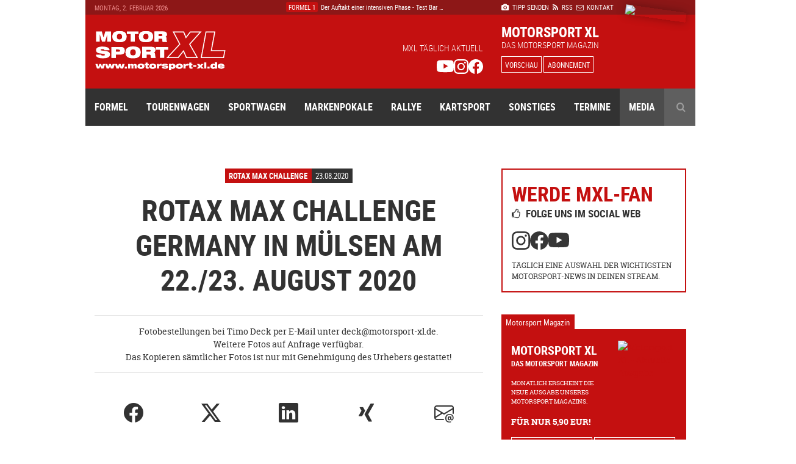

--- FILE ---
content_type: text/html; charset=UTF-8
request_url: https://www.motorsport-xl.de/gallery/2020/ROTAX-MAX-Challenge/Rotax-MAX-Challenge-Germany-in-Muelsen-am-22-23-August-2020-445/page-10.html
body_size: 12283
content:
<!doctype html><html class="no-js" lang="de" prefix="og: ogp.me/ns#"><head><meta charset="utf-8"><meta http-equiv="X-UA-Compatible" content="IE=edge"><meta name="viewport" content="width=device-width, initial-scale=1"><title>Rotax MAX Challenge Germany in Mülsen am 22./23. August 2020 - ROTAX MAX Challenge</title><meta name="description" content="Fotobestellungen bei Timo Deck per E-Mail unter deck@motorsport-xl.de.Weitere Fotos auf Anfrage verfügbar.Das Kopieren sämtlicher Fotos ist nur mit Genehmigung des Urhebers gestattet!"><meta name="keywords" content="ROTAX MAX Challenge, Bilder, Fotos, Galerie, Fotostrecke"><meta name="author" content="Motorsport XL - RIMO Verlags GmbH"><meta name="robots" content="index, follow"><link rel="canonical" href="https://www.motorsport-xl.de/gallery/2020/ROTAX-MAX-Challenge/Rotax-MAX-Challenge-Germany-in-Muelsen-am-22-23-August-2020-445/page-10.html"><link rel="alternate" href="https://www.motorsport-xl.de/gallery/2020/ROTAX-MAX-Challenge/Rotax-MAX-Challenge-Germany-in-Muelsen-am-22-23-August-2020-445/page-10.html" hreflang="x-default"><link rel="prev" href="/gallery/2020/ROTAX-MAX-Challenge/Rotax-MAX-Challenge-Germany-in-Muelsen-am-22-23-August-2020-445/page-9.html"><link rel="next" href="/gallery/2020/ROTAX-MAX-Challenge/Rotax-MAX-Challenge-Germany-in-Muelsen-am-22-23-August-2020-445/page-11.html"><meta name="date" content="Sun, 23 Aug 20 12:06:00 +0200"><meta http-equiv="last-modified" content="Sun, 01 Feb 26 21:05:00 +0100"><link href="https://cdn.motorsport-xl.de/srv/thumbs/fs/600x400/content/Gallery/2020/ROTAX_MAX_Challenge/20607__Rotax_MAX_Challenge_Ger/d7177__img_3189.jpg" rel="image_src"><meta name="og:site_name" content="Motorsport XL - RIMO Verlags GmbH"><meta name="og:title" content="Rotax MAX Challenge Germany in Mülsen am 22./23. August 2020 - ROTAX MAX Challenge"><meta name="og:url" content="https://www.motorsport-xl.de/gallery/2020/ROTAX-MAX-Challenge/Rotax-MAX-Challenge-Germany-in-Muelsen-am-22-23-August-2020-445/page-10.html"><meta name="og:description" content="Fotobestellungen bei Timo Deck per E-Mail unter deck@motorsport-xl.de.Weitere Fotos auf Anfrage verfügbar.Das Kopieren sämtlicher Fotos ist nur mit Genehmigung des Urhebers gestattet!"><meta name="og:type" content="website"><meta name="og:image" content="https://cdn.motorsport-xl.de/srv/thumbs/fs/600x400/content/Gallery/2020/ROTAX_MAX_Challenge/20607__Rotax_MAX_Challenge_Ger/d7177__img_3189.jpg"><meta name="twitter:card" content="summary"><meta name="twitter:title" content="Rotax MAX Challenge Germany in Mülsen am 22./23. August 2020 - ROTAX MAX Challenge"><meta name="twitter:url" content="https://www.motorsport-xl.de/gallery/2020/ROTAX-MAX-Challenge/Rotax-MAX-Challenge-Germany-in-Muelsen-am-22-23-August-2020-445/page-10.html"><meta name="twitter:description" content="Fotobestellungen bei Timo Deck per E-Mail unter deck@motorsport-xl.de.Weitere Fotos auf Anfrage verfügbar.Das Kopieren sämtlicher Fotos ist nur mit Genehmigung des Urhebers gestattet!"><meta name="twitter:image" content="https://cdn.motorsport-xl.de/srv/thumbs/fs/600x400/content/Gallery/2020/ROTAX_MAX_Challenge/20607__Rotax_MAX_Challenge_Ger/d7177__img_3189.jpg"><link href="https://www.motorsport-xl.de/feed/rss.xml" rel="alternate" type="application/rss+xml" title="Aktuelle Motorsport News als RSS-Feed"><link rel="search" type="application/opensearchdescription+xml" title="Motorsport-XL.de Suche" href="https://cdn.motorsport-xl.de/srv/static/WebData/ext.c/opensearch.xml" /><link rel="apple-touch-icon" sizes="180x180" href="https://cdn.motorsport-xl.de/srv/static/images/theme-2017/favicons/apple-touch-icon.png"><link rel="icon" type="image/png" href="https://cdn.motorsport-xl.de/srv/static/images/theme-2017/favicons/favicon-32x32.png" sizes="32x32"><link rel="icon" type="image/png" href="https://cdn.motorsport-xl.de/srv/static/images/theme-2017/favicons/favicon-194x194.png" sizes="194x194"><link rel="icon" type="image/png" href="https://cdn.motorsport-xl.de/srv/static/images/theme-2017/favicons/android-chrome-192x192.png" sizes="192x192"><link rel="icon" type="image/png" href="https://cdn.motorsport-xl.de/srv/static/images/theme-2017/favicons/favicon-16x16.png" sizes="16x16"><link rel="manifest" href="https://cdn.motorsport-xl.de/srv/static/images/theme-2017/favicons/manifest.json"><link rel="mask-icon" href="https://cdn.motorsport-xl.de/srv/static/images/theme-2017/favicons/safari-pinned-tab.svg" color="#c41010"><link rel="shortcut icon" href="https://cdn.motorsport-xl.de/srv/static/images/theme-2017/favicons/favicon.ico"><meta name="msapplication-TileColor" content="#c41010"><meta name="msapplication-TileImage" content="https://cdn.motorsport-xl.de/srv/static/images/theme-2017/favicons/mstile-144x144.png"><meta name="msapplication-config" content="https://cdn.motorsport-xl.de/srv/static/images/theme-2017/favicons/browserconfig.xml"><meta name="theme-color" content="#8d1717"><link href="https://www.motorsport-xl.de/public/css/f4bc71c56ab9a1a2472021d5c1f9787a.css" rel="stylesheet" type='text/css'><link rel="preconnect" href="https://cloud.ccm19.de" crossorigin><link rel="preconnect" href="https://cdn.motorsport-xl.de/" crossorigin><link rel="preconnect" href="https://pagead2.googlesyndication.com" crossorigin><link rel="preconnect" href="https://static.cloudflareinsights.com" crossorigin><script src="https://cloud.ccm19.de/app.js?apiKey=aabbfd5aa88e3ddd8e227925e6e7bbdbaf0fd2cc8a786d57&amp;domain=649591429128795c580518e2" referrerpolicy="origin"></script><script>document.createElement("picture");</script><script src="https://cdn.motorsport-xl.de/srv/static/js/theme-2017/vendor/picturefill.min.js" async></script><script type="text/javascript">var _RMData=new Object();_RMData["base"]="https://www.motorsport-xl.de/";_RMData["static"]="https://cdn.motorsport-xl.de/srv/static/";_RMData["currentLanguage"]="de";</script><script async src="https://www.googletagmanager.com/gtag/js?id=G-G5SB6VR4P1"></script><script>window.dataLayer = window.dataLayer || [];function gtag(){dataLayer.push(arguments);}gtag('js', new Date());gtag('config', 'G-G5SB6VR4P1');</script></head><body id="page" itemscope itemtype="https://schema.org/WebSite"><!--[if lt IE 9]><div id="old-browser"><div class="headline">Ihr Browser ist veraltet</div><p>Ihre Browser-Version ist zu alt, um die Webseite richtig darzustellen. Bitte verwenden Sie einen aktuellen Browser.</p></div><![endif]--><div class="row collapse" id="page__outside-advertsing"><div id="page__advertising--skyscraper" class="text-left show-for-large column push-12" style="margin-top:0px;"><script async src="//pagead2.googlesyndication.com/pagead/js/adsbygoogle.js"></script><ins class="adsbygoogle" style="display:inline-block;width:160px;height:600px" data-ad-client="ca-pub-9934933095159694" data-ad-slot="7814125706"></ins><script>(adsbygoogle = window.adsbygoogle || []).push({});</script></div></div><header class="header"><div class="row header__meta"><div class="small-9 medium-5 large-3 column text-left show-for-medium header__meta--date">Montag, 2. Februar 2026</div><div class="small-12 medium-5 large-5 column text-center show-for-large header__meta--newsticker"><ul class="ticker"><li itemscope itemtype="https://schema.org/Article"><a href="/news/2026/ALMS/CrowdStrike-Racing-by-APR-feiert-Doppelsieg-in-Dubai-58025.html" itemprop="url"><span class="ticker--category" itemprop="genre">ALMS</span><span class="ticker--headline" itemprop="headline">CrowdStrike Racing by APR feiert Doppelsieg i &hellip;</span><meta itemprop="datePublished" content="2026-02-01T21:05:00+01:00"><meta itemprop="dateModified" content="2026-02-01T21:14:01+01:00"><meta itemprop="dateCreated" content="2026-02-01T21:12:26+01:00"><meta itemprop="author" content="Motorsport XL - RIMO Verlags GmbH"><meta itemprop="publisher" content="Motorsport XL - RIMO Verlags GmbH"></a></li><li itemscope itemtype="https://schema.org/Article"><a href="/news/2026/FIA-Formel-E/Mueller-und-Wehrlein-holen-Doppelpodium-im-Miami-58023.html" itemprop="url"><span class="ticker--category" itemprop="genre">FIA Formel E</span><span class="ticker--headline" itemprop="headline">Müller und Wehrlein holen Doppelpodium im Mia &hellip;</span><meta itemprop="datePublished" content="2026-02-01T15:00:00+01:00"><meta itemprop="dateModified" content="2026-02-01T13:07:36+01:00"><meta itemprop="dateCreated" content="2026-02-01T13:06:57+01:00"><meta itemprop="author" content="Motorsport XL - RIMO Verlags GmbH"><meta itemprop="publisher" content="Motorsport XL - RIMO Verlags GmbH"></a></li><li itemscope itemtype="https://schema.org/Article"><a href="/news/2026/Formel-1/Der-Auftakt-einer-intensiven-Phase-Test-Barcelona-58019.html" itemprop="url"><span class="ticker--category" itemprop="genre">Formel 1</span><span class="ticker--headline" itemprop="headline">Der Auftakt einer intensiven Phase - Test Bar &hellip;</span><meta itemprop="datePublished" content="2026-02-01T13:19:00+01:00"><meta itemprop="dateModified" content="2026-02-01T12:18:49+01:00"><meta itemprop="dateCreated" content="2026-01-31T21:21:48+01:00"><meta itemprop="author" content="Motorsport XL - RIMO Verlags GmbH"><meta itemprop="publisher" content="Motorsport XL - RIMO Verlags GmbH"></a></li><li itemscope itemtype="https://schema.org/Article"><a href="/news/2026/FIA-Formel-E/Evans-feiert-Sieg-nach-starker-Aufholjagd-beim-Miami-E-Prix-58022.html" itemprop="url"><span class="ticker--category" itemprop="genre">FIA Formel E</span><span class="ticker--headline" itemprop="headline">Evans feiert Sieg nach starker Aufholjagd bei &hellip;</span><meta itemprop="datePublished" content="2026-02-01T12:12:00+01:00"><meta itemprop="dateModified" content="2026-02-01T12:57:53+01:00"><meta itemprop="dateCreated" content="2026-02-01T12:18:40+01:00"><meta itemprop="author" content="Motorsport XL - RIMO Verlags GmbH"><meta itemprop="publisher" content="Motorsport XL - RIMO Verlags GmbH"></a></li><li itemscope itemtype="https://schema.org/Article"><a href="/news/2026/GT-World-Challenge/-Unser-Team-ist-eine-echte-Rakete-Wir-sehen-uns-auf-den-Podien-58021.html" itemprop="url"><span class="ticker--category" itemprop="genre">GT World Challenge</span><span class="ticker--headline" itemprop="headline">"Unser Team ist eine echte Rakete - Wir sehen &hellip;</span><meta itemprop="datePublished" content="2026-02-01T09:00:00+01:00"><meta itemprop="dateModified" content="2026-01-31T21:54:32+01:00"><meta itemprop="dateCreated" content="2026-01-31T21:54:32+01:00"><meta itemprop="author" content="Motorsport XL - RIMO Verlags GmbH"><meta itemprop="publisher" content="Motorsport XL - RIMO Verlags GmbH"></a></li></ul></div><div class="small-12 medium-7 large-4 column text-left medium-text-right large-text-left header__meta--navigation"><a href="/com/presse.html" title="Der Redaktion einen Tipp senden" itemprop="url"><i class="fa fa-camera" aria-hidden="true"></i>&nbsp;Tipp senden</a>&ensp;<a href="/com/feeds.html" title="Aktuelle Motorsport News als RSS-Feed" itemprop="url" class="show-for-medium"><i class="fa fa-rss" aria-hidden="true"></i>&nbsp;RSS</a><a href="/com/abonnement.html" title="Das Magazin Motorsport XL im Abo" itemprop="url" class="show-for-small-only"><i class="fa fa-star" aria-hidden="true"></i>&nbsp;Abo</a>&ensp;<a href="/com/kontakt.html" title="Kontakt und Ansprechpartner von Motorsport XL" itemprop="url"><i class="fa fa-envelope-o" aria-hidden="true"></i>&nbsp;Kontakt</a></div></div><div class="row header__main"><div class="small-6 medium-3 large-3 column text-left header__main--logo"><a href="/"><img src="https://cdn.motorsport-xl.de/srv/static/images/theme-2017/logos/motorsport-xl-logo-header.svg" class="img-responsive" alt="Motorsport XL Logo"></a></div><div class="small-6 medium-6 large-5 column text-right show-for-large header__main--fan-counter"><div class="fan-counter--headline">MXL täglich aktuell</div><div class="fan-counter--links"><a href="https://www.youtube.com/@motorsportxl" target="_blank" rel="nofollow" class="social--link"><img src="https://cdn.motorsport-xl.de/srv/static/images/theme-2017/icons/youtube-white.svg" width="24" height="24" alt="Motorsport XL auf YouTube folgen"></a><a href="https://www.instagram.com/motorsportxl_official/" target="_blank" rel="nofollow" class="social--link"><img src="https://cdn.motorsport-xl.de/srv/static/images/theme-2017/icons/instagram-white.svg" width="24" height="24" alt="Motorsport XL auf Instagram folgen"></a><a href="https://www.facebook.com/motorsport.xl" target="_blank" rel="nofollow" class="social--link"><img src="https://cdn.motorsport-xl.de/srv/static/images/theme-2017/icons/facebook-white.svg" width="24" height="24" alt="Motorsport XL auf Facebook folgen"></a></div></div><div class="small-6 medium-7 large-4 column text-right large-text-left header__main--preview"><span class="preview--headline show-for-medium">Motorsport XL</span><span class="preview--subheadline show-for-medium">Das Motorsport Magazin</span><a href="/magazin/vorschau.html" class="button button--inverted button--small">Vorschau</a>&nbsp;<a href="/com/abonnement.html" class="button button--inverted button--small show-for-medium">Abonnement</a><img src="https://www.motorsport-xl.de/cms/content/Eigene-Uploads/Magazin-Vorschau/mxl_cover.jpg?nocache=1769994376" class="preview--cover"></div></div><nav class="row header__navigation" itemscope itemtype="https://schema.org/SiteNavigationElement"><div class="small-12 medium-12 column hide-for-large text-center header__navigation--mobile-opener"><a href="javascript:void(0);"><i class="fa fa-bars" aria-hidden="true"></i>&ensp;Menü</a></div><div class="navigation--wrapper"><ul class="main-navigation"><li class="item--first-level"><a itemprop="url" href="/news/Formelsport.html" class="">Formel<i class="fa fa-angle-down hide-for-large item--dropdown" aria-hidden="true"></i></a><div class="item--subnavigation"><ul class="large-3 column"><li class=""><a itemprop="url" href="/news/Austria-Formel-Cup.html">Austria Formel Cup</a></li><li class=""><a itemprop="url" href="/news/F1-Academy.html">F1 Academy</a></li><li class=""><a itemprop="url" href="/news/FIA-Formel-E.html">FIA Formel E</a></li></ul><ul class="large-3 column"><li class=""><a itemprop="url" href="/news/FIA-Formula-3-Championship.html">FIA Formula 3 Championship</a></li><li class=""><a itemprop="url" href="/news/Formel-1.html">Formel 1</a></li><li class=""><a itemprop="url" href="/news/Formel-2.html">Formel 2</a></li></ul><ul class="large-3 column"><li class=""><a itemprop="url" href="/news/Formel-4.html">Formel 4</a></li><li class=""><a itemprop="url" href="/news/Formula-Regional-European-Championship.html">Formula Regional European Championship</a></li><li class=""><a itemprop="url" href="/news/Formula-Winter-Series.html">Formula Winter Series</a></li></ul></div></li><li class="item--first-level"><a itemprop="url" href="/news/Tourenwagen.html" class="">Tourenwagen<i class="fa fa-angle-down hide-for-large item--dropdown" aria-hidden="true"></i></a><div class="item--subnavigation"><ul class="large-3 column"><li class=""><a itemprop="url" href="/news/24h-Nuerburgring.html">24h Nürburgring</a></li><li class=""><a itemprop="url" href="/news/NASCAR-Euro-Series.html">NASCAR Euro Series</a></li><li class=""><a itemprop="url" href="/news/PRTC.html">PRTC</a></li></ul><ul class="large-3 column"><li class=""><a itemprop="url" href="/news/RCN.html">RCN</a></li><li class=""><a itemprop="url" href="/news/STT.html">STT</a></li><li class=""><a itemprop="url" href="/news/VLN.html">VLN</a></li></ul></div></li><li class="item--first-level"><a itemprop="url" href="/news/Sportwagen.html" class="">Sportwagen<i class="fa fa-angle-down hide-for-large item--dropdown" aria-hidden="true"></i></a><div class="item--subnavigation"><ul class="large-3 column"><li class=""><a itemprop="url" href="/news/24h-Le-Mans.html">24h Le Mans</a></li><li class=""><a itemprop="url" href="/news/6h-Portimao.html">6h Portimao</a></li><li class=""><a itemprop="url" href="/news/ADAC-GT-Masters.html">ADAC GT Masters</a></li><li class=""><a itemprop="url" href="/news/ADAC-GT4-Germany.html">ADAC GT4 Germany</a></li></ul><ul class="large-3 column"><li class=""><a itemprop="url" href="/news/DTM.html">DTM</a></li><li class=""><a itemprop="url" href="/news/FIA-WEC.html">FIA WEC</a></li><li class=""><a itemprop="url" href="/news/GT-Summer-Series.html">GT Summer Series</a></li><li class=""><a itemprop="url" href="/news/GT-Winter-Series.html">GT Winter Series</a></li></ul><ul class="large-3 column"><li class=""><a itemprop="url" href="/news/GT-World-Challenge.html">GT World Challenge</a></li><li class=""><a itemprop="url" href="/news/GT4-Winter-Series.html">GT4 Winter Series</a></li><li class=""><a itemprop="url" href="/news/IMSA-SportsCar-Championship.html">IMSA SportsCar Championship</a></li><li class=""><a itemprop="url" href="/news/Prototype-Cup-Germany.html">Prototype Cup Germany</a></li></ul><ul class="large-3 column"><li class=""><a itemprop="url" href="/news/Prototype-Masters.html">Prototype Masters</a></li><li class=""><a itemprop="url" href="/news/Prototype-Winter-Series.html">Prototype Winter Series</a></li><li class=""><a itemprop="url" href="/news/Sports-Prototype-Winter-Series.html">Sports Prototype Winter Series</a></li></ul></div></li><li class="item--first-level"><a itemprop="url" href="/news/Markenpokale.html" class="">Markenpokale<i class="fa fa-angle-down hide-for-large item--dropdown" aria-hidden="true"></i></a><div class="item--subnavigation"><ul class="large-3 column"><li class=""><a itemprop="url" href="/news/PCHC.html">PCHC</a></li><li class=""><a itemprop="url" href="/news/Polo-Cup.html">Polo Cup</a></li><li class=""><a itemprop="url" href="/news/Porsche-Carrera-Cup.html">Porsche Carrera Cup</a></li></ul><ul class="large-3 column"><li class=""><a itemprop="url" href="/news/Porsche-Sports-Cup.html">Porsche Sports Cup</a></li><li class=""><a itemprop="url" href="/news/Porsche-Super-Cup.html">Porsche Super Cup</a></li></ul></div></li><li class="item--first-level"><a itemprop="url" href="/news/Rallye.html" class="">Rallye<i class="fa fa-angle-down hide-for-large item--dropdown" aria-hidden="true"></i></a><div class="item--subnavigation"><ul class="large-3 column"><li class=""><a itemprop="url" href="/news/ADAC-Opel-Rallye-Cup.html">ADAC Opel Rallye Cup</a></li><li class=""><a itemprop="url" href="/news/ADAC-Rallye-Junior-Cup.html">ADAC Rallye Junior Cup</a></li><li class=""><a itemprop="url" href="/news/Extreme-E.html">Extreme E</a></li></ul><ul class="large-3 column"><li class=""><a itemprop="url" href="/news/HJS-Rallye.html">HJS Rallye</a></li><li class=""><a itemprop="url" href="/news/Rallycross.html">Rallycross</a></li><li class=""><a itemprop="url" href="/news/Rallye-Dakar.html">Rallye Dakar</a></li></ul><ul class="large-3 column"><li class=""><a itemprop="url" href="/news/Rallye-DM.html">Rallye DM</a></li><li class=""><a itemprop="url" href="/news/Rallye-WM.html">Rallye WM</a></li></ul></div></li><li class="item--first-level"><a itemprop="url" href="/news/Kartsport.html" class="">Kartsport<i class="fa fa-angle-down hide-for-large item--dropdown" aria-hidden="true"></i></a><div class="item--subnavigation"><ul class="large-3 column"><li class=""><a itemprop="url" href="/news/ADAC-Kart-Masters.html">ADAC Kart Masters</a></li><li class=""><a itemprop="url" href="/news/Champions-of-the-Future.html">Champions of the Future</a></li><li class=""><a itemprop="url" href="/news/CIK-FIA.html">CIK/FIA</a></li><li class=""><a itemprop="url" href="/news/DKM.html">DKM</a></li><li class=""><a itemprop="url" href="/news/Eifel-Erft-Cup.html">Eifel-Erft Cup</a></li><li class=""><a itemprop="url" href="/news/German-Karting-Series.html">German Karting Series</a></li></ul><ul class="large-3 column"><li class=""><a itemprop="url" href="/news/GTC.html">GTC</a></li><li class=""><a itemprop="url" href="/news/IAME-Series-Germany.html">IAME Series Germany</a></li><li class=""><a itemprop="url" href="/news/Kart-Trophy-Weiss-Blau.html">Kart-Trophy Weiß-Blau</a></li><li class=""><a itemprop="url" href="/news/KCK-Pure-Racing-Cup.html">KCK Pure Racing Cup</a></li><li class=""><a itemprop="url" href="/news/NAKC.html">NAKC</a></li><li class=""><a itemprop="url" href="/news/OAKC.html">OAKC</a></li></ul><ul class="large-3 column"><li class=""><a itemprop="url" href="/news/Rok-Cup.html">Rok Cup</a></li><li class=""><a itemprop="url" href="/news/ROTAX-Grand-Finals.html">ROTAX Grand Finals</a></li><li class=""><a itemprop="url" href="/news/ROTAX-MAX-Challenge.html">ROTAX MAX Challenge</a></li><li class=""><a itemprop="url" href="/news/ROTAX-MAX-Euro-Trophy.html">ROTAX MAX Euro Trophy</a></li><li class=""><a itemprop="url" href="/news/SAKC.html">SAKC</a></li><li class=""><a itemprop="url" href="/news/WAKC.html">WAKC</a></li></ul><ul class="large-3 column"><li class=""><a itemprop="url" href="/news/Wintersaison.html">Wintersaison</a></li><li class=""><a itemprop="url" href="/news/WSK.html">WSK</a></li><li class=""><a itemprop="url" href="/news/X30-Euro-Series.html">X30 Euro Series</a></li></ul></div></li><li class="item--first-level"><a itemprop="url" href="/news/Sonstiges.html" class="">Sonstiges<i class="fa fa-angle-down hide-for-large item--dropdown" aria-hidden="true"></i></a><div class="item--subnavigation"><ul class="large-3 column"><li class=""><a itemprop="url" href="/news/Auto-Strasse.html">Auto & Straße</a></li><li class=""><a itemprop="url" href="/news/Automobilsport.html">Automobilsport</a></li><li class=""><a itemprop="url" href="/news/E-Sport.html">E-Sport</a></li></ul><ul class="large-3 column"><li class=""><a itemprop="url" href="/news/Heft.html">Heft</a></li><li class=""><a itemprop="url" href="/news/Interview.html">Interview</a></li><li class=""><a itemprop="url" href="/news/Produktvorstellung.html">Produktvorstellung</a></li></ul><ul class="large-3 column"><li class=""><a itemprop="url" href="/news/Sonstiges.html">Sonstiges</a></li></ul></div></li><li class="item--first-level"><a itemprop="url" href="/com/rennkalender-auswahl.html" class="">Termine<i class="fa fa-angle-down hide-for-large item--dropdown" aria-hidden="true"></i></a><div class="item--subnavigation"><ul class="large-3 column"><li class=""><a itemprop="url" href="/kalender/formelsport-termine-2026.html">Formelsport</a></li><li class=""><a itemprop="url" href="/kalender/tourenwagen-termine-2026.html">Tourenwagen</a></li><li class=""><a itemprop="url" href="/kalender/sportwagen-termine-2026.html">Sportwagen</a></li></ul><ul class="large-3 column"><li class=""><a itemprop="url" href="/kalender/markenpokale-termine-2026.html">Markenpokale</a></li><li class=""><a itemprop="url" href="/kalender/rallye-termine-2026.html">Rallye</a></li><li class=""><a itemprop="url" href="/kalender/kartsport-termine-2026.html">Kartsport</a></li></ul></div></li><li class="item--first-level"><a itemprop="url" href="javascript:void(0);" class="active">Media<i class="fa fa-angle-down hide-for-large item--dropdown" aria-hidden="true"></i></a><div class="item--subnavigation"><ul class="large-3 column"><li class=""><a itemprop="url" href="/com/abonnement.html">Abonnement</a></li><li class=""><a itemprop="url" href="/com/produkte.html">Produkte-Shop</a></li><li class="active"><a itemprop="url" href="/gallery.html">Bildergalerien</a></li></ul><ul class="large-3 column"><li class=""><a itemprop="url" href="/mediacenter.html">Videothek</a></li><li class=""><a itemprop="url" href="/com/presse.html">Tipp senden</a></li><li class=""><a itemprop="url" href="/com/presse.html#presse">Presse</a></li></ul><ul class="large-3 column"><li class=""><a itemprop="url" href="/com/feeds.html">RSS Feeds</a></li><li class=""><a itemprop="url" href="/com/mediadaten.html">Mediadaten</a></li><li class=""><a itemprop="url" href="/com/kontakt.html">Kontakt</a></li></ul><ul class="large-3 column"><li class=""><a itemprop="url" href="/com/kontakt.html">Impressum</a></li><li class=""><a itemprop="url" href="/datenschutz.html">Datenschutz</a></li></ul></div></li><li class="item--first-level item--search item--last"><a itemprop="url" href="javascript:void(0);" class="show-for-large"><i class="fa fa-search" aria-hidden="true"></i></a><div class="item--subnavigation"><form action="/com/suchen.html" method="get" name="search"><input type="text" name="q" value="" placeholder="Geben Sie Ihren Suchbegriff ein ..."></form></div></li></ul></div></nav></header><div class="row content__container content__container--main"><div class="small-12 medium-12 large-8 column content" itemprop="mainContentOfPage"><header class="small-12 column row text-center"><div class="news__category-date"><div class="news__category-date--category" itemprop="genre">ROTAX MAX Challenge</div><div class="news__category-date--date">23.08.2020</div></div><h1 itemprop="headline">Rotax MAX Challenge Germany in Mülsen am 22./23. August 2020</h1><div class="gallery--info">Fotobestellungen bei Timo Deck per E-Mail unter deck@motorsport-xl.de.<br />Weitere Fotos auf Anfrage verfügbar.<br />Das Kopieren sämtlicher Fotos ist nur mit Genehmigung des Urhebers gestattet!</div></header><aside class="small-12 column row text-center social-sharing social-sharing--gallery"><ul class="social-sharing-list"><li class="facebook"><a href="https://www.facebook.com/sharer/sharer.php?u=https%3A%2F%2Fwww.motorsport-xl.de%2Fgallery%2F2020%2FROTAX-MAX-Challenge%2FRotax-MAX-Challenge-Germany-in-Muelsen-am-22-23-August-2020-445%2Fpage-10.html" rel="nofollow" target="_blank"><i class="bi bi-facebook" aria-hidden="true"></i></a></li><li class="twitter"><a href="https://x.com/intent/post?text=Rotax+MAX+Challenge+Germany+in+M%C3%BClsen+am+22.%2F23.+August+2020+-+ROTAX+MAX+Challenge&url=https%3A%2F%2Fwww.motorsport-xl.de%2Fgallery%2F2020%2FROTAX-MAX-Challenge%2FRotax-MAX-Challenge-Germany-in-Muelsen-am-22-23-August-2020-445%2Fpage-10.html" rel="nofollow" target="_blank"><i class="bi bi-twitter-x" aria-hidden="true"></i></a></li><li class="linkedin"><a href="https://www.linkedin.com/shareArticle?mini=true&url=https%3A%2F%2Fwww.motorsport-xl.de%2Fgallery%2F2020%2FROTAX-MAX-Challenge%2FRotax-MAX-Challenge-Germany-in-Muelsen-am-22-23-August-2020-445%2Fpage-10.html" rel="nofollow" target="_blank"><i class="bi bi-linkedin" aria-hidden="true"></i></a></li><li class="xing"><a href="https://www.xing.com/spi/shares/new?url=https%3A%2F%2Fwww.motorsport-xl.de%2Fgallery%2F2020%2FROTAX-MAX-Challenge%2FRotax-MAX-Challenge-Germany-in-Muelsen-am-22-23-August-2020-445%2Fpage-10.html" rel="nofollow" target="_blank"><i class="fa fa-xing" aria-hidden="true"></i></a></li><li class="mail"><a href="mailto:?subject=Rotax MAX Challenge Germany in Mülsen am 22./23. August 2020 - ROTAX MAX Challenge&body=https%3A%2F%2Fwww.motorsport-xl.de%2Fgallery%2F2020%2FROTAX-MAX-Challenge%2FRotax-MAX-Challenge-Germany-in-Muelsen-am-22-23-August-2020-445%2Fpage-10.html" rel="nofollow"><i class="bi bi-envelope-at" aria-hidden="true"></i></a></li></ul></aside><div class="row collapse"><div class="small-6 medium-3 large-3 column gallery--detail-item"><a href="https://cdn.motorsport-xl.de/srv/thumbs/fs/600x400/content/Gallery/2020/ROTAX_MAX_Challenge/20607__Rotax_MAX_Challenge_Ger/0746c__img_0207.jpg" class="lightbox" rel="nofollow"><figure><picture itemscope itemtype="https://schema.org/ImageObject"><!--[if IE 9]><video style="display: none;"><![endif]--><source data-srcset="https://www.motorsport-xl.de/public/img/ct_160x107_0746c__img_0207.jpg" media="(min-width: 64em)"><source data-srcset="https://www.motorsport-xl.de/public/img/ct_160x107_0746c__img_0207.jpg" media="(min-width: 40em)"><!--[if IE 9]></video><![endif]--><img src="https://www.motorsport-xl.de/public/img/ct_50x33_0746c__img_0207.jpg" data-src="https://www.motorsport-xl.de/public/img/ct_160x107_0746c__img_0207.jpg" class="lazyload img-responsive lazy-animation" itemprop="image"></picture></figure></a></div><div class="small-6 medium-3 large-3 column gallery--detail-item"><a href="https://cdn.motorsport-xl.de/srv/thumbs/fs/600x400/content/Gallery/2020/ROTAX_MAX_Challenge/20607__Rotax_MAX_Challenge_Ger/49793__img_0200.jpg" class="lightbox" rel="nofollow"><figure><picture itemscope itemtype="https://schema.org/ImageObject"><!--[if IE 9]><video style="display: none;"><![endif]--><source data-srcset="https://www.motorsport-xl.de/public/img/ct_160x107_49793__img_0200.jpg" media="(min-width: 64em)"><source data-srcset="https://www.motorsport-xl.de/public/img/ct_160x107_49793__img_0200.jpg" media="(min-width: 40em)"><!--[if IE 9]></video><![endif]--><img src="https://www.motorsport-xl.de/public/img/ct_50x33_49793__img_0200.jpg" data-src="https://www.motorsport-xl.de/public/img/ct_160x107_49793__img_0200.jpg" class="lazyload img-responsive lazy-animation" itemprop="image"></picture></figure></a></div><div class="small-6 medium-3 large-3 column gallery--detail-item"><a href="https://cdn.motorsport-xl.de/srv/thumbs/fs/600x400/content/Gallery/2020/ROTAX_MAX_Challenge/20607__Rotax_MAX_Challenge_Ger/6702d__img_0205.jpg" class="lightbox" rel="nofollow"><figure><picture itemscope itemtype="https://schema.org/ImageObject"><!--[if IE 9]><video style="display: none;"><![endif]--><source data-srcset="https://www.motorsport-xl.de/public/img/ct_160x107_6702d__img_0205.jpg" media="(min-width: 64em)"><source data-srcset="https://www.motorsport-xl.de/public/img/ct_160x107_6702d__img_0205.jpg" media="(min-width: 40em)"><!--[if IE 9]></video><![endif]--><img src="https://www.motorsport-xl.de/public/img/ct_50x33_6702d__img_0205.jpg" data-src="https://www.motorsport-xl.de/public/img/ct_160x107_6702d__img_0205.jpg" class="lazyload img-responsive lazy-animation" itemprop="image"></picture></figure></a></div><div class="small-6 medium-3 large-3 column gallery--detail-item"><a href="https://cdn.motorsport-xl.de/srv/thumbs/fs/600x400/content/Gallery/2020/ROTAX_MAX_Challenge/20607__Rotax_MAX_Challenge_Ger/7e058__img_0204.jpg" class="lightbox" rel="nofollow"><figure><picture itemscope itemtype="https://schema.org/ImageObject"><!--[if IE 9]><video style="display: none;"><![endif]--><source data-srcset="https://www.motorsport-xl.de/public/img/ct_160x107_7e058__img_0204.jpg" media="(min-width: 64em)"><source data-srcset="https://www.motorsport-xl.de/public/img/ct_160x107_7e058__img_0204.jpg" media="(min-width: 40em)"><!--[if IE 9]></video><![endif]--><img src="https://www.motorsport-xl.de/public/img/ct_50x33_7e058__img_0204.jpg" data-src="https://www.motorsport-xl.de/public/img/ct_160x107_7e058__img_0204.jpg" class="lazyload img-responsive lazy-animation" itemprop="image"></picture></figure></a></div></div><div class="row collapse"><div class="small-6 medium-3 large-3 column gallery--detail-item"><a href="https://cdn.motorsport-xl.de/srv/thumbs/fs/600x400/content/Gallery/2020/ROTAX_MAX_Challenge/20607__Rotax_MAX_Challenge_Ger/58fb1__img_0197.jpg" class="lightbox" rel="nofollow"><figure><picture itemscope itemtype="https://schema.org/ImageObject"><!--[if IE 9]><video style="display: none;"><![endif]--><source data-srcset="https://www.motorsport-xl.de/public/img/ct_160x107_58fb1__img_0197.jpg" media="(min-width: 64em)"><source data-srcset="https://www.motorsport-xl.de/public/img/ct_160x107_58fb1__img_0197.jpg" media="(min-width: 40em)"><!--[if IE 9]></video><![endif]--><img src="https://www.motorsport-xl.de/public/img/ct_50x33_58fb1__img_0197.jpg" data-src="https://www.motorsport-xl.de/public/img/ct_160x107_58fb1__img_0197.jpg" class="lazyload img-responsive lazy-animation" itemprop="image"></picture></figure></a></div><div class="small-6 medium-3 large-3 column gallery--detail-item"><a href="https://cdn.motorsport-xl.de/srv/thumbs/fs/600x400/content/Gallery/2020/ROTAX_MAX_Challenge/20607__Rotax_MAX_Challenge_Ger/40beb__img_0192.jpg" class="lightbox" rel="nofollow"><figure><picture itemscope itemtype="https://schema.org/ImageObject"><!--[if IE 9]><video style="display: none;"><![endif]--><source data-srcset="https://www.motorsport-xl.de/public/img/ct_160x107_40beb__img_0192.jpg" media="(min-width: 64em)"><source data-srcset="https://www.motorsport-xl.de/public/img/ct_160x107_40beb__img_0192.jpg" media="(min-width: 40em)"><!--[if IE 9]></video><![endif]--><img src="https://www.motorsport-xl.de/public/img/ct_50x33_40beb__img_0192.jpg" data-src="https://www.motorsport-xl.de/public/img/ct_160x107_40beb__img_0192.jpg" class="lazyload img-responsive lazy-animation" itemprop="image"></picture></figure></a></div><div class="small-6 medium-3 large-3 column gallery--detail-item"><a href="https://cdn.motorsport-xl.de/srv/thumbs/fs/600x400/content/Gallery/2020/ROTAX_MAX_Challenge/20607__Rotax_MAX_Challenge_Ger/93b3f__img_0199.jpg" class="lightbox" rel="nofollow"><figure><picture itemscope itemtype="https://schema.org/ImageObject"><!--[if IE 9]><video style="display: none;"><![endif]--><source data-srcset="https://www.motorsport-xl.de/public/img/ct_160x107_93b3f__img_0199.jpg" media="(min-width: 64em)"><source data-srcset="https://www.motorsport-xl.de/public/img/ct_160x107_93b3f__img_0199.jpg" media="(min-width: 40em)"><!--[if IE 9]></video><![endif]--><img src="https://www.motorsport-xl.de/public/img/ct_50x33_93b3f__img_0199.jpg" data-src="https://www.motorsport-xl.de/public/img/ct_160x107_93b3f__img_0199.jpg" class="lazyload img-responsive lazy-animation" itemprop="image"></picture></figure></a></div><div class="small-6 medium-3 large-3 column gallery--detail-item"><a href="https://cdn.motorsport-xl.de/srv/thumbs/fs/600x400/content/Gallery/2020/ROTAX_MAX_Challenge/20607__Rotax_MAX_Challenge_Ger/31cbc__img_0191.jpg" class="lightbox" rel="nofollow"><figure><picture itemscope itemtype="https://schema.org/ImageObject"><!--[if IE 9]><video style="display: none;"><![endif]--><source data-srcset="https://www.motorsport-xl.de/public/img/ct_160x107_31cbc__img_0191.jpg" media="(min-width: 64em)"><source data-srcset="https://www.motorsport-xl.de/public/img/ct_160x107_31cbc__img_0191.jpg" media="(min-width: 40em)"><!--[if IE 9]></video><![endif]--><img src="https://www.motorsport-xl.de/public/img/ct_50x33_31cbc__img_0191.jpg" data-src="https://www.motorsport-xl.de/public/img/ct_160x107_31cbc__img_0191.jpg" class="lazyload img-responsive lazy-animation" itemprop="image"></picture></figure></a></div></div><div class="row collapse"><div class="small-6 medium-3 large-3 column gallery--detail-item"><a href="https://cdn.motorsport-xl.de/srv/thumbs/fs/600x400/content/Gallery/2020/ROTAX_MAX_Challenge/20607__Rotax_MAX_Challenge_Ger/6d88b__img_0201.jpg" class="lightbox" rel="nofollow"><figure><picture itemscope itemtype="https://schema.org/ImageObject"><!--[if IE 9]><video style="display: none;"><![endif]--><source data-srcset="https://www.motorsport-xl.de/public/img/ct_160x107_6d88b__img_0201.jpg" media="(min-width: 64em)"><source data-srcset="https://www.motorsport-xl.de/public/img/ct_160x107_6d88b__img_0201.jpg" media="(min-width: 40em)"><!--[if IE 9]></video><![endif]--><img src="https://www.motorsport-xl.de/public/img/ct_50x33_6d88b__img_0201.jpg" data-src="https://www.motorsport-xl.de/public/img/ct_160x107_6d88b__img_0201.jpg" class="lazyload img-responsive lazy-animation" itemprop="image"></picture></figure></a></div><div class="small-6 medium-3 large-3 column gallery--detail-item"><a href="https://cdn.motorsport-xl.de/srv/thumbs/fs/600x400/content/Gallery/2020/ROTAX_MAX_Challenge/20607__Rotax_MAX_Challenge_Ger/7c463__img_0196.jpg" class="lightbox" rel="nofollow"><figure><picture itemscope itemtype="https://schema.org/ImageObject"><!--[if IE 9]><video style="display: none;"><![endif]--><source data-srcset="https://www.motorsport-xl.de/public/img/ct_160x107_7c463__img_0196.jpg" media="(min-width: 64em)"><source data-srcset="https://www.motorsport-xl.de/public/img/ct_160x107_7c463__img_0196.jpg" media="(min-width: 40em)"><!--[if IE 9]></video><![endif]--><img src="https://www.motorsport-xl.de/public/img/ct_50x33_7c463__img_0196.jpg" data-src="https://www.motorsport-xl.de/public/img/ct_160x107_7c463__img_0196.jpg" class="lazyload img-responsive lazy-animation" itemprop="image"></picture></figure></a></div><div class="small-6 medium-3 large-3 column gallery--detail-item"><a href="https://cdn.motorsport-xl.de/srv/thumbs/fs/600x400/content/Gallery/2020/ROTAX_MAX_Challenge/20607__Rotax_MAX_Challenge_Ger/41b8c__img_0194.jpg" class="lightbox" rel="nofollow"><figure><picture itemscope itemtype="https://schema.org/ImageObject"><!--[if IE 9]><video style="display: none;"><![endif]--><source data-srcset="https://www.motorsport-xl.de/public/img/ct_160x107_41b8c__img_0194.jpg" media="(min-width: 64em)"><source data-srcset="https://www.motorsport-xl.de/public/img/ct_160x107_41b8c__img_0194.jpg" media="(min-width: 40em)"><!--[if IE 9]></video><![endif]--><img src="https://www.motorsport-xl.de/public/img/ct_50x33_41b8c__img_0194.jpg" data-src="https://www.motorsport-xl.de/public/img/ct_160x107_41b8c__img_0194.jpg" class="lazyload img-responsive lazy-animation" itemprop="image"></picture></figure></a></div><div class="small-6 medium-3 large-3 column gallery--detail-item"><a href="https://cdn.motorsport-xl.de/srv/thumbs/fs/600x400/content/Gallery/2020/ROTAX_MAX_Challenge/20607__Rotax_MAX_Challenge_Ger/43ea3__img_0189.jpg" class="lightbox" rel="nofollow"><figure><picture itemscope itemtype="https://schema.org/ImageObject"><!--[if IE 9]><video style="display: none;"><![endif]--><source data-srcset="https://www.motorsport-xl.de/public/img/ct_160x107_43ea3__img_0189.jpg" media="(min-width: 64em)"><source data-srcset="https://www.motorsport-xl.de/public/img/ct_160x107_43ea3__img_0189.jpg" media="(min-width: 40em)"><!--[if IE 9]></video><![endif]--><img src="https://www.motorsport-xl.de/public/img/ct_50x33_43ea3__img_0189.jpg" data-src="https://www.motorsport-xl.de/public/img/ct_160x107_43ea3__img_0189.jpg" class="lazyload img-responsive lazy-animation" itemprop="image"></picture></figure></a></div></div><div class="row collapse"><div class="small-6 medium-3 large-3 column gallery--detail-item"><a href="https://cdn.motorsport-xl.de/srv/thumbs/fs/600x400/content/Gallery/2020/ROTAX_MAX_Challenge/20607__Rotax_MAX_Challenge_Ger/1d818__img_0190.jpg" class="lightbox" rel="nofollow"><figure><picture itemscope itemtype="https://schema.org/ImageObject"><!--[if IE 9]><video style="display: none;"><![endif]--><source data-srcset="https://www.motorsport-xl.de/public/img/ct_160x107_1d818__img_0190.jpg" media="(min-width: 64em)"><source data-srcset="https://www.motorsport-xl.de/public/img/ct_160x107_1d818__img_0190.jpg" media="(min-width: 40em)"><!--[if IE 9]></video><![endif]--><img src="https://www.motorsport-xl.de/public/img/ct_50x33_1d818__img_0190.jpg" data-src="https://www.motorsport-xl.de/public/img/ct_160x107_1d818__img_0190.jpg" class="lazyload img-responsive lazy-animation" itemprop="image"></picture></figure></a></div><div class="small-6 medium-3 large-3 column gallery--detail-item"><a href="https://cdn.motorsport-xl.de/srv/thumbs/fs/600x400/content/Gallery/2020/ROTAX_MAX_Challenge/20607__Rotax_MAX_Challenge_Ger/75e3c__img_0188.jpg" class="lightbox" rel="nofollow"><figure><picture itemscope itemtype="https://schema.org/ImageObject"><!--[if IE 9]><video style="display: none;"><![endif]--><source data-srcset="https://www.motorsport-xl.de/public/img/ct_160x107_75e3c__img_0188.jpg" media="(min-width: 64em)"><source data-srcset="https://www.motorsport-xl.de/public/img/ct_160x107_75e3c__img_0188.jpg" media="(min-width: 40em)"><!--[if IE 9]></video><![endif]--><img src="https://www.motorsport-xl.de/public/img/ct_50x33_75e3c__img_0188.jpg" data-src="https://www.motorsport-xl.de/public/img/ct_160x107_75e3c__img_0188.jpg" class="lazyload img-responsive lazy-animation" itemprop="image"></picture></figure></a></div><div class="small-6 medium-3 large-3 column gallery--detail-item"><a href="https://cdn.motorsport-xl.de/srv/thumbs/fs/600x400/content/Gallery/2020/ROTAX_MAX_Challenge/20607__Rotax_MAX_Challenge_Ger/b29ca__img_0184.jpg" class="lightbox" rel="nofollow"><figure><picture itemscope itemtype="https://schema.org/ImageObject"><!--[if IE 9]><video style="display: none;"><![endif]--><source data-srcset="https://www.motorsport-xl.de/public/img/ct_160x107_b29ca__img_0184.jpg" media="(min-width: 64em)"><source data-srcset="https://www.motorsport-xl.de/public/img/ct_160x107_b29ca__img_0184.jpg" media="(min-width: 40em)"><!--[if IE 9]></video><![endif]--><img src="https://www.motorsport-xl.de/public/img/ct_50x33_b29ca__img_0184.jpg" data-src="https://www.motorsport-xl.de/public/img/ct_160x107_b29ca__img_0184.jpg" class="lazyload img-responsive lazy-animation" itemprop="image"></picture></figure></a></div><div class="small-6 medium-3 large-3 column gallery--detail-item"><a href="https://cdn.motorsport-xl.de/srv/thumbs/fs/600x400/content/Gallery/2020/ROTAX_MAX_Challenge/20607__Rotax_MAX_Challenge_Ger/d723c__img_0186.jpg" class="lightbox" rel="nofollow"><figure><picture itemscope itemtype="https://schema.org/ImageObject"><!--[if IE 9]><video style="display: none;"><![endif]--><source data-srcset="https://www.motorsport-xl.de/public/img/ct_160x107_d723c__img_0186.jpg" media="(min-width: 64em)"><source data-srcset="https://www.motorsport-xl.de/public/img/ct_160x107_d723c__img_0186.jpg" media="(min-width: 40em)"><!--[if IE 9]></video><![endif]--><img src="https://www.motorsport-xl.de/public/img/ct_50x33_d723c__img_0186.jpg" data-src="https://www.motorsport-xl.de/public/img/ct_160x107_d723c__img_0186.jpg" class="lazyload img-responsive lazy-animation" itemprop="image"></picture></figure></a></div></div><div class="row collapse"><div class="small-6 medium-3 large-3 column gallery--detail-item"><a href="https://cdn.motorsport-xl.de/srv/thumbs/fs/600x400/content/Gallery/2020/ROTAX_MAX_Challenge/20607__Rotax_MAX_Challenge_Ger/35a58__img_0182.jpg" class="lightbox" rel="nofollow"><figure><picture itemscope itemtype="https://schema.org/ImageObject"><!--[if IE 9]><video style="display: none;"><![endif]--><source data-srcset="https://www.motorsport-xl.de/public/img/ct_160x107_35a58__img_0182.jpg" media="(min-width: 64em)"><source data-srcset="https://www.motorsport-xl.de/public/img/ct_160x107_35a58__img_0182.jpg" media="(min-width: 40em)"><!--[if IE 9]></video><![endif]--><img src="https://www.motorsport-xl.de/public/img/ct_50x33_35a58__img_0182.jpg" data-src="https://www.motorsport-xl.de/public/img/ct_160x107_35a58__img_0182.jpg" class="lazyload img-responsive lazy-animation" itemprop="image"></picture></figure></a></div><div class="small-6 medium-3 large-3 column gallery--detail-item"><a href="https://cdn.motorsport-xl.de/srv/thumbs/fs/600x400/content/Gallery/2020/ROTAX_MAX_Challenge/20607__Rotax_MAX_Challenge_Ger/0bf69__img_0183.jpg" class="lightbox" rel="nofollow"><figure><picture itemscope itemtype="https://schema.org/ImageObject"><!--[if IE 9]><video style="display: none;"><![endif]--><source data-srcset="https://www.motorsport-xl.de/public/img/ct_160x107_0bf69__img_0183.jpg" media="(min-width: 64em)"><source data-srcset="https://www.motorsport-xl.de/public/img/ct_160x107_0bf69__img_0183.jpg" media="(min-width: 40em)"><!--[if IE 9]></video><![endif]--><img src="https://www.motorsport-xl.de/public/img/ct_50x33_0bf69__img_0183.jpg" data-src="https://www.motorsport-xl.de/public/img/ct_160x107_0bf69__img_0183.jpg" class="lazyload img-responsive lazy-animation" itemprop="image"></picture></figure></a></div><div class="small-6 medium-3 large-3 column gallery--detail-item"><a href="https://cdn.motorsport-xl.de/srv/thumbs/fs/600x400/content/Gallery/2020/ROTAX_MAX_Challenge/20607__Rotax_MAX_Challenge_Ger/bc276__img_0179.jpg" class="lightbox" rel="nofollow"><figure><picture itemscope itemtype="https://schema.org/ImageObject"><!--[if IE 9]><video style="display: none;"><![endif]--><source data-srcset="https://www.motorsport-xl.de/public/img/ct_160x107_bc276__img_0179.jpg" media="(min-width: 64em)"><source data-srcset="https://www.motorsport-xl.de/public/img/ct_160x107_bc276__img_0179.jpg" media="(min-width: 40em)"><!--[if IE 9]></video><![endif]--><img src="https://www.motorsport-xl.de/public/img/ct_50x33_bc276__img_0179.jpg" data-src="https://www.motorsport-xl.de/public/img/ct_160x107_bc276__img_0179.jpg" class="lazyload img-responsive lazy-animation" itemprop="image"></picture></figure></a></div><div class="small-6 medium-3 large-3 column gallery--detail-item"><a href="https://cdn.motorsport-xl.de/srv/thumbs/fs/600x400/content/Gallery/2020/ROTAX_MAX_Challenge/20607__Rotax_MAX_Challenge_Ger/2dcb9__img_0178.jpg" class="lightbox" rel="nofollow"><figure><picture itemscope itemtype="https://schema.org/ImageObject"><!--[if IE 9]><video style="display: none;"><![endif]--><source data-srcset="https://www.motorsport-xl.de/public/img/ct_160x107_2dcb9__img_0178.jpg" media="(min-width: 64em)"><source data-srcset="https://www.motorsport-xl.de/public/img/ct_160x107_2dcb9__img_0178.jpg" media="(min-width: 40em)"><!--[if IE 9]></video><![endif]--><img src="https://www.motorsport-xl.de/public/img/ct_50x33_2dcb9__img_0178.jpg" data-src="https://www.motorsport-xl.de/public/img/ct_160x107_2dcb9__img_0178.jpg" class="lazyload img-responsive lazy-animation" itemprop="image"></picture></figure></a></div></div><div class="row collapse"><div class="small-6 medium-3 large-3 column gallery--detail-item"><a href="https://cdn.motorsport-xl.de/srv/thumbs/fs/600x400/content/Gallery/2020/ROTAX_MAX_Challenge/20607__Rotax_MAX_Challenge_Ger/363a7__img_0176.jpg" class="lightbox" rel="nofollow"><figure><picture itemscope itemtype="https://schema.org/ImageObject"><!--[if IE 9]><video style="display: none;"><![endif]--><source data-srcset="https://www.motorsport-xl.de/public/img/ct_160x107_363a7__img_0176.jpg" media="(min-width: 64em)"><source data-srcset="https://www.motorsport-xl.de/public/img/ct_160x107_363a7__img_0176.jpg" media="(min-width: 40em)"><!--[if IE 9]></video><![endif]--><img src="https://www.motorsport-xl.de/public/img/ct_50x33_363a7__img_0176.jpg" data-src="https://www.motorsport-xl.de/public/img/ct_160x107_363a7__img_0176.jpg" class="lazyload img-responsive lazy-animation" itemprop="image"></picture></figure></a></div><div class="small-6 medium-3 large-3 column gallery--detail-item"><a href="https://cdn.motorsport-xl.de/srv/thumbs/fs/600x400/content/Gallery/2020/ROTAX_MAX_Challenge/20607__Rotax_MAX_Challenge_Ger/44f04__img_0177.jpg" class="lightbox" rel="nofollow"><figure><picture itemscope itemtype="https://schema.org/ImageObject"><!--[if IE 9]><video style="display: none;"><![endif]--><source data-srcset="https://www.motorsport-xl.de/public/img/ct_160x107_44f04__img_0177.jpg" media="(min-width: 64em)"><source data-srcset="https://www.motorsport-xl.de/public/img/ct_160x107_44f04__img_0177.jpg" media="(min-width: 40em)"><!--[if IE 9]></video><![endif]--><img src="https://www.motorsport-xl.de/public/img/ct_50x33_44f04__img_0177.jpg" data-src="https://www.motorsport-xl.de/public/img/ct_160x107_44f04__img_0177.jpg" class="lazyload img-responsive lazy-animation" itemprop="image"></picture></figure></a></div><div class="small-6 medium-3 large-3 column gallery--detail-item"><a href="https://cdn.motorsport-xl.de/srv/thumbs/fs/600x400/content/Gallery/2020/ROTAX_MAX_Challenge/20607__Rotax_MAX_Challenge_Ger/90a73__img_0174.jpg" class="lightbox" rel="nofollow"><figure><picture itemscope itemtype="https://schema.org/ImageObject"><!--[if IE 9]><video style="display: none;"><![endif]--><source data-srcset="https://www.motorsport-xl.de/public/img/ct_160x107_90a73__img_0174.jpg" media="(min-width: 64em)"><source data-srcset="https://www.motorsport-xl.de/public/img/ct_160x107_90a73__img_0174.jpg" media="(min-width: 40em)"><!--[if IE 9]></video><![endif]--><img src="https://www.motorsport-xl.de/public/img/ct_50x33_90a73__img_0174.jpg" data-src="https://www.motorsport-xl.de/public/img/ct_160x107_90a73__img_0174.jpg" class="lazyload img-responsive lazy-animation" itemprop="image"></picture></figure></a></div><div class="small-6 medium-3 large-3 column gallery--detail-item"><a href="https://cdn.motorsport-xl.de/srv/thumbs/fs/600x400/content/Gallery/2020/ROTAX_MAX_Challenge/20607__Rotax_MAX_Challenge_Ger/27f56__img_0173.jpg" class="lightbox" rel="nofollow"><figure><picture itemscope itemtype="https://schema.org/ImageObject"><!--[if IE 9]><video style="display: none;"><![endif]--><source data-srcset="https://www.motorsport-xl.de/public/img/ct_160x107_27f56__img_0173.jpg" media="(min-width: 64em)"><source data-srcset="https://www.motorsport-xl.de/public/img/ct_160x107_27f56__img_0173.jpg" media="(min-width: 40em)"><!--[if IE 9]></video><![endif]--><img src="https://www.motorsport-xl.de/public/img/ct_50x33_27f56__img_0173.jpg" data-src="https://www.motorsport-xl.de/public/img/ct_160x107_27f56__img_0173.jpg" class="lazyload img-responsive lazy-animation" itemprop="image"></picture></figure></a></div></div><div class="row collapse"><div class="small-6 medium-3 large-3 column gallery--detail-item"><a href="https://cdn.motorsport-xl.de/srv/thumbs/fs/600x400/content/Gallery/2020/ROTAX_MAX_Challenge/20607__Rotax_MAX_Challenge_Ger/38ef5__img_0167.jpg" class="lightbox" rel="nofollow"><figure><picture itemscope itemtype="https://schema.org/ImageObject"><!--[if IE 9]><video style="display: none;"><![endif]--><source data-srcset="https://www.motorsport-xl.de/public/img/ct_160x107_38ef5__img_0167.jpg" media="(min-width: 64em)"><source data-srcset="https://www.motorsport-xl.de/public/img/ct_160x107_38ef5__img_0167.jpg" media="(min-width: 40em)"><!--[if IE 9]></video><![endif]--><img src="https://www.motorsport-xl.de/public/img/ct_50x33_38ef5__img_0167.jpg" data-src="https://www.motorsport-xl.de/public/img/ct_160x107_38ef5__img_0167.jpg" class="lazyload img-responsive lazy-animation" itemprop="image"></picture></figure></a></div><div class="small-6 medium-3 large-3 column gallery--detail-item"><a href="https://cdn.motorsport-xl.de/srv/thumbs/fs/600x400/content/Gallery/2020/ROTAX_MAX_Challenge/20607__Rotax_MAX_Challenge_Ger/480c4__img_0170.jpg" class="lightbox" rel="nofollow"><figure><picture itemscope itemtype="https://schema.org/ImageObject"><!--[if IE 9]><video style="display: none;"><![endif]--><source data-srcset="https://www.motorsport-xl.de/public/img/ct_160x107_480c4__img_0170.jpg" media="(min-width: 64em)"><source data-srcset="https://www.motorsport-xl.de/public/img/ct_160x107_480c4__img_0170.jpg" media="(min-width: 40em)"><!--[if IE 9]></video><![endif]--><img src="https://www.motorsport-xl.de/public/img/ct_50x33_480c4__img_0170.jpg" data-src="https://www.motorsport-xl.de/public/img/ct_160x107_480c4__img_0170.jpg" class="lazyload img-responsive lazy-animation" itemprop="image"></picture></figure></a></div><div class="small-6 medium-3 large-3 column gallery--detail-item"><a href="https://cdn.motorsport-xl.de/srv/thumbs/fs/600x400/content/Gallery/2020/ROTAX_MAX_Challenge/20607__Rotax_MAX_Challenge_Ger/02381__img_0169.jpg" class="lightbox" rel="nofollow"><figure><picture itemscope itemtype="https://schema.org/ImageObject"><!--[if IE 9]><video style="display: none;"><![endif]--><source data-srcset="https://www.motorsport-xl.de/public/img/ct_160x107_02381__img_0169.jpg" media="(min-width: 64em)"><source data-srcset="https://www.motorsport-xl.de/public/img/ct_160x107_02381__img_0169.jpg" media="(min-width: 40em)"><!--[if IE 9]></video><![endif]--><img src="https://www.motorsport-xl.de/public/img/ct_50x33_02381__img_0169.jpg" data-src="https://www.motorsport-xl.de/public/img/ct_160x107_02381__img_0169.jpg" class="lazyload img-responsive lazy-animation" itemprop="image"></picture></figure></a></div><div class="small-6 medium-3 large-3 column gallery--detail-item"><a href="https://cdn.motorsport-xl.de/srv/thumbs/fs/600x400/content/Gallery/2020/ROTAX_MAX_Challenge/20607__Rotax_MAX_Challenge_Ger/7cfb8__img_0165.jpg" class="lightbox" rel="nofollow"><figure><picture itemscope itemtype="https://schema.org/ImageObject"><!--[if IE 9]><video style="display: none;"><![endif]--><source data-srcset="https://www.motorsport-xl.de/public/img/ct_160x107_7cfb8__img_0165.jpg" media="(min-width: 64em)"><source data-srcset="https://www.motorsport-xl.de/public/img/ct_160x107_7cfb8__img_0165.jpg" media="(min-width: 40em)"><!--[if IE 9]></video><![endif]--><img src="https://www.motorsport-xl.de/public/img/ct_50x33_7cfb8__img_0165.jpg" data-src="https://www.motorsport-xl.de/public/img/ct_160x107_7cfb8__img_0165.jpg" class="lazyload img-responsive lazy-animation" itemprop="image"></picture></figure></a></div></div><div class="row collapse"><div class="small-6 medium-3 large-3 column gallery--detail-item"><a href="https://cdn.motorsport-xl.de/srv/thumbs/fs/600x400/content/Gallery/2020/ROTAX_MAX_Challenge/20607__Rotax_MAX_Challenge_Ger/a8d15__img_0166.jpg" class="lightbox" rel="nofollow"><figure><picture itemscope itemtype="https://schema.org/ImageObject"><!--[if IE 9]><video style="display: none;"><![endif]--><source data-srcset="https://www.motorsport-xl.de/public/img/ct_160x107_a8d15__img_0166.jpg" media="(min-width: 64em)"><source data-srcset="https://www.motorsport-xl.de/public/img/ct_160x107_a8d15__img_0166.jpg" media="(min-width: 40em)"><!--[if IE 9]></video><![endif]--><img src="https://www.motorsport-xl.de/public/img/ct_50x33_a8d15__img_0166.jpg" data-src="https://www.motorsport-xl.de/public/img/ct_160x107_a8d15__img_0166.jpg" class="lazyload img-responsive lazy-animation" itemprop="image"></picture></figure></a></div><div class="small-6 medium-3 large-3 column gallery--detail-item"><a href="https://cdn.motorsport-xl.de/srv/thumbs/fs/600x400/content/Gallery/2020/ROTAX_MAX_Challenge/20607__Rotax_MAX_Challenge_Ger/2187d__img_0164.jpg" class="lightbox" rel="nofollow"><figure><picture itemscope itemtype="https://schema.org/ImageObject"><!--[if IE 9]><video style="display: none;"><![endif]--><source data-srcset="https://www.motorsport-xl.de/public/img/ct_160x107_2187d__img_0164.jpg" media="(min-width: 64em)"><source data-srcset="https://www.motorsport-xl.de/public/img/ct_160x107_2187d__img_0164.jpg" media="(min-width: 40em)"><!--[if IE 9]></video><![endif]--><img src="https://www.motorsport-xl.de/public/img/ct_50x33_2187d__img_0164.jpg" data-src="https://www.motorsport-xl.de/public/img/ct_160x107_2187d__img_0164.jpg" class="lazyload img-responsive lazy-animation" itemprop="image"></picture></figure></a></div><div class="small-6 medium-3 large-3 column gallery--detail-item"><a href="https://cdn.motorsport-xl.de/srv/thumbs/fs/600x400/content/Gallery/2020/ROTAX_MAX_Challenge/20607__Rotax_MAX_Challenge_Ger/8cb25__img_0161.jpg" class="lightbox" rel="nofollow"><figure><picture itemscope itemtype="https://schema.org/ImageObject"><!--[if IE 9]><video style="display: none;"><![endif]--><source data-srcset="https://www.motorsport-xl.de/public/img/ct_160x107_8cb25__img_0161.jpg" media="(min-width: 64em)"><source data-srcset="https://www.motorsport-xl.de/public/img/ct_160x107_8cb25__img_0161.jpg" media="(min-width: 40em)"><!--[if IE 9]></video><![endif]--><img src="https://www.motorsport-xl.de/public/img/ct_50x33_8cb25__img_0161.jpg" data-src="https://www.motorsport-xl.de/public/img/ct_160x107_8cb25__img_0161.jpg" class="lazyload img-responsive lazy-animation" itemprop="image"></picture></figure></a></div><div class="small-6 medium-3 large-3 column gallery--detail-item"><a href="https://cdn.motorsport-xl.de/srv/thumbs/fs/600x400/content/Gallery/2020/ROTAX_MAX_Challenge/20607__Rotax_MAX_Challenge_Ger/c5d96__img_0171.jpg" class="lightbox" rel="nofollow"><figure><picture itemscope itemtype="https://schema.org/ImageObject"><!--[if IE 9]><video style="display: none;"><![endif]--><source data-srcset="https://www.motorsport-xl.de/public/img/ct_160x107_c5d96__img_0171.jpg" media="(min-width: 64em)"><source data-srcset="https://www.motorsport-xl.de/public/img/ct_160x107_c5d96__img_0171.jpg" media="(min-width: 40em)"><!--[if IE 9]></video><![endif]--><img src="https://www.motorsport-xl.de/public/img/ct_50x33_c5d96__img_0171.jpg" data-src="https://www.motorsport-xl.de/public/img/ct_160x107_c5d96__img_0171.jpg" class="lazyload img-responsive lazy-animation" itemprop="image"></picture></figure></a></div></div><div class="row collapse"><div class="small-6 medium-3 large-3 column gallery--detail-item"><a href="https://cdn.motorsport-xl.de/srv/thumbs/fs/600x400/content/Gallery/2020/ROTAX_MAX_Challenge/20607__Rotax_MAX_Challenge_Ger/d73ea__img_0162.jpg" class="lightbox" rel="nofollow"><figure><picture itemscope itemtype="https://schema.org/ImageObject"><!--[if IE 9]><video style="display: none;"><![endif]--><source data-srcset="https://www.motorsport-xl.de/public/img/ct_160x107_d73ea__img_0162.jpg" media="(min-width: 64em)"><source data-srcset="https://www.motorsport-xl.de/public/img/ct_160x107_d73ea__img_0162.jpg" media="(min-width: 40em)"><!--[if IE 9]></video><![endif]--><img src="https://www.motorsport-xl.de/public/img/ct_50x33_d73ea__img_0162.jpg" data-src="https://www.motorsport-xl.de/public/img/ct_160x107_d73ea__img_0162.jpg" class="lazyload img-responsive lazy-animation" itemprop="image"></picture></figure></a></div><div class="small-6 medium-3 large-3 column gallery--detail-item"><a href="https://cdn.motorsport-xl.de/srv/thumbs/fs/600x400/content/Gallery/2020/ROTAX_MAX_Challenge/20607__Rotax_MAX_Challenge_Ger/bf599__img_0157.jpg" class="lightbox" rel="nofollow"><figure><picture itemscope itemtype="https://schema.org/ImageObject"><!--[if IE 9]><video style="display: none;"><![endif]--><source data-srcset="https://www.motorsport-xl.de/public/img/ct_160x107_bf599__img_0157.jpg" media="(min-width: 64em)"><source data-srcset="https://www.motorsport-xl.de/public/img/ct_160x107_bf599__img_0157.jpg" media="(min-width: 40em)"><!--[if IE 9]></video><![endif]--><img src="https://www.motorsport-xl.de/public/img/ct_50x33_bf599__img_0157.jpg" data-src="https://www.motorsport-xl.de/public/img/ct_160x107_bf599__img_0157.jpg" class="lazyload img-responsive lazy-animation" itemprop="image"></picture></figure></a></div><div class="small-6 medium-3 large-3 column gallery--detail-item"><a href="https://cdn.motorsport-xl.de/srv/thumbs/fs/600x400/content/Gallery/2020/ROTAX_MAX_Challenge/20607__Rotax_MAX_Challenge_Ger/cdd43__img_0159.jpg" class="lightbox" rel="nofollow"><figure><picture itemscope itemtype="https://schema.org/ImageObject"><!--[if IE 9]><video style="display: none;"><![endif]--><source data-srcset="https://www.motorsport-xl.de/public/img/ct_160x107_cdd43__img_0159.jpg" media="(min-width: 64em)"><source data-srcset="https://www.motorsport-xl.de/public/img/ct_160x107_cdd43__img_0159.jpg" media="(min-width: 40em)"><!--[if IE 9]></video><![endif]--><img src="https://www.motorsport-xl.de/public/img/ct_50x33_cdd43__img_0159.jpg" data-src="https://www.motorsport-xl.de/public/img/ct_160x107_cdd43__img_0159.jpg" class="lazyload img-responsive lazy-animation" itemprop="image"></picture></figure></a></div><div class="small-6 medium-3 large-3 column gallery--detail-item"><a href="https://cdn.motorsport-xl.de/srv/thumbs/fs/600x400/content/Gallery/2020/ROTAX_MAX_Challenge/20607__Rotax_MAX_Challenge_Ger/2f617__img_0158.jpg" class="lightbox" rel="nofollow"><figure><picture itemscope itemtype="https://schema.org/ImageObject"><!--[if IE 9]><video style="display: none;"><![endif]--><source data-srcset="https://www.motorsport-xl.de/public/img/ct_160x107_2f617__img_0158.jpg" media="(min-width: 64em)"><source data-srcset="https://www.motorsport-xl.de/public/img/ct_160x107_2f617__img_0158.jpg" media="(min-width: 40em)"><!--[if IE 9]></video><![endif]--><img src="https://www.motorsport-xl.de/public/img/ct_50x33_2f617__img_0158.jpg" data-src="https://www.motorsport-xl.de/public/img/ct_160x107_2f617__img_0158.jpg" class="lazyload img-responsive lazy-animation" itemprop="image"></picture></figure></a></div></div><div class="row collapse"><div class="small-6 medium-3 large-3 column gallery--detail-item"><a href="https://cdn.motorsport-xl.de/srv/thumbs/fs/600x400/content/Gallery/2020/ROTAX_MAX_Challenge/20607__Rotax_MAX_Challenge_Ger/52075__img_0152.jpg" class="lightbox" rel="nofollow"><figure><picture itemscope itemtype="https://schema.org/ImageObject"><!--[if IE 9]><video style="display: none;"><![endif]--><source data-srcset="https://www.motorsport-xl.de/public/img/ct_160x107_52075__img_0152.jpg" media="(min-width: 64em)"><source data-srcset="https://www.motorsport-xl.de/public/img/ct_160x107_52075__img_0152.jpg" media="(min-width: 40em)"><!--[if IE 9]></video><![endif]--><img src="https://www.motorsport-xl.de/public/img/ct_50x33_52075__img_0152.jpg" data-src="https://www.motorsport-xl.de/public/img/ct_160x107_52075__img_0152.jpg" class="lazyload img-responsive lazy-animation" itemprop="image"></picture></figure></a></div><div class="small-6 medium-3 large-3 column gallery--detail-item"><a href="https://cdn.motorsport-xl.de/srv/thumbs/fs/600x400/content/Gallery/2020/ROTAX_MAX_Challenge/20607__Rotax_MAX_Challenge_Ger/56403__img_0153.jpg" class="lightbox" rel="nofollow"><figure><picture itemscope itemtype="https://schema.org/ImageObject"><!--[if IE 9]><video style="display: none;"><![endif]--><source data-srcset="https://www.motorsport-xl.de/public/img/ct_160x107_56403__img_0153.jpg" media="(min-width: 64em)"><source data-srcset="https://www.motorsport-xl.de/public/img/ct_160x107_56403__img_0153.jpg" media="(min-width: 40em)"><!--[if IE 9]></video><![endif]--><img src="https://www.motorsport-xl.de/public/img/ct_50x33_56403__img_0153.jpg" data-src="https://www.motorsport-xl.de/public/img/ct_160x107_56403__img_0153.jpg" class="lazyload img-responsive lazy-animation" itemprop="image"></picture></figure></a></div><div class="small-6 medium-3 large-3 column gallery--detail-item"><a href="https://cdn.motorsport-xl.de/srv/thumbs/fs/600x400/content/Gallery/2020/ROTAX_MAX_Challenge/20607__Rotax_MAX_Challenge_Ger/67bf5__img_0150.jpg" class="lightbox" rel="nofollow"><figure><picture itemscope itemtype="https://schema.org/ImageObject"><!--[if IE 9]><video style="display: none;"><![endif]--><source data-srcset="https://www.motorsport-xl.de/public/img/ct_160x107_67bf5__img_0150.jpg" media="(min-width: 64em)"><source data-srcset="https://www.motorsport-xl.de/public/img/ct_160x107_67bf5__img_0150.jpg" media="(min-width: 40em)"><!--[if IE 9]></video><![endif]--><img src="https://www.motorsport-xl.de/public/img/ct_50x33_67bf5__img_0150.jpg" data-src="https://www.motorsport-xl.de/public/img/ct_160x107_67bf5__img_0150.jpg" class="lazyload img-responsive lazy-animation" itemprop="image"></picture></figure></a></div><div class="small-6 medium-3 large-3 column gallery--detail-item"><a href="https://cdn.motorsport-xl.de/srv/thumbs/fs/600x400/content/Gallery/2020/ROTAX_MAX_Challenge/20607__Rotax_MAX_Challenge_Ger/681e1__img_0148.jpg" class="lightbox" rel="nofollow"><figure><picture itemscope itemtype="https://schema.org/ImageObject"><!--[if IE 9]><video style="display: none;"><![endif]--><source data-srcset="https://www.motorsport-xl.de/public/img/ct_160x107_681e1__img_0148.jpg" media="(min-width: 64em)"><source data-srcset="https://www.motorsport-xl.de/public/img/ct_160x107_681e1__img_0148.jpg" media="(min-width: 40em)"><!--[if IE 9]></video><![endif]--><img src="https://www.motorsport-xl.de/public/img/ct_50x33_681e1__img_0148.jpg" data-src="https://www.motorsport-xl.de/public/img/ct_160x107_681e1__img_0148.jpg" class="lazyload img-responsive lazy-animation" itemprop="image"></picture></figure></a></div></div><div class="row collapse"><div class="small-6 medium-3 large-3 column gallery--detail-item"><a href="https://cdn.motorsport-xl.de/srv/thumbs/fs/600x400/content/Gallery/2020/ROTAX_MAX_Challenge/20607__Rotax_MAX_Challenge_Ger/6962b__img_0156.jpg" class="lightbox" rel="nofollow"><figure><picture itemscope itemtype="https://schema.org/ImageObject"><!--[if IE 9]><video style="display: none;"><![endif]--><source data-srcset="https://www.motorsport-xl.de/public/img/ct_160x107_6962b__img_0156.jpg" media="(min-width: 64em)"><source data-srcset="https://www.motorsport-xl.de/public/img/ct_160x107_6962b__img_0156.jpg" media="(min-width: 40em)"><!--[if IE 9]></video><![endif]--><img src="https://www.motorsport-xl.de/public/img/ct_50x33_6962b__img_0156.jpg" data-src="https://www.motorsport-xl.de/public/img/ct_160x107_6962b__img_0156.jpg" class="lazyload img-responsive lazy-animation" itemprop="image"></picture></figure></a></div><div class="small-6 medium-3 large-3 column gallery--detail-item"><a href="https://cdn.motorsport-xl.de/srv/thumbs/fs/600x400/content/Gallery/2020/ROTAX_MAX_Challenge/20607__Rotax_MAX_Challenge_Ger/bf0ab__img_0147.jpg" class="lightbox" rel="nofollow"><figure><picture itemscope itemtype="https://schema.org/ImageObject"><!--[if IE 9]><video style="display: none;"><![endif]--><source data-srcset="https://www.motorsport-xl.de/public/img/ct_160x107_bf0ab__img_0147.jpg" media="(min-width: 64em)"><source data-srcset="https://www.motorsport-xl.de/public/img/ct_160x107_bf0ab__img_0147.jpg" media="(min-width: 40em)"><!--[if IE 9]></video><![endif]--><img src="https://www.motorsport-xl.de/public/img/ct_50x33_bf0ab__img_0147.jpg" data-src="https://www.motorsport-xl.de/public/img/ct_160x107_bf0ab__img_0147.jpg" class="lazyload img-responsive lazy-animation" itemprop="image"></picture></figure></a></div><div class="small-6 medium-3 large-3 column gallery--detail-item"><a href="https://cdn.motorsport-xl.de/srv/thumbs/fs/600x400/content/Gallery/2020/ROTAX_MAX_Challenge/20607__Rotax_MAX_Challenge_Ger/acb72__img_0145.jpg" class="lightbox" rel="nofollow"><figure><picture itemscope itemtype="https://schema.org/ImageObject"><!--[if IE 9]><video style="display: none;"><![endif]--><source data-srcset="https://www.motorsport-xl.de/public/img/ct_160x107_acb72__img_0145.jpg" media="(min-width: 64em)"><source data-srcset="https://www.motorsport-xl.de/public/img/ct_160x107_acb72__img_0145.jpg" media="(min-width: 40em)"><!--[if IE 9]></video><![endif]--><img src="https://www.motorsport-xl.de/public/img/ct_50x33_acb72__img_0145.jpg" data-src="https://www.motorsport-xl.de/public/img/ct_160x107_acb72__img_0145.jpg" class="lazyload img-responsive lazy-animation" itemprop="image"></picture></figure></a></div><div class="small-6 medium-3 large-3 column gallery--detail-item"><a href="https://cdn.motorsport-xl.de/srv/thumbs/fs/600x400/content/Gallery/2020/ROTAX_MAX_Challenge/20607__Rotax_MAX_Challenge_Ger/9bc8f__img_0141.jpg" class="lightbox" rel="nofollow"><figure><picture itemscope itemtype="https://schema.org/ImageObject"><!--[if IE 9]><video style="display: none;"><![endif]--><source data-srcset="https://www.motorsport-xl.de/public/img/ct_160x107_9bc8f__img_0141.jpg" media="(min-width: 64em)"><source data-srcset="https://www.motorsport-xl.de/public/img/ct_160x107_9bc8f__img_0141.jpg" media="(min-width: 40em)"><!--[if IE 9]></video><![endif]--><img src="https://www.motorsport-xl.de/public/img/ct_50x33_9bc8f__img_0141.jpg" data-src="https://www.motorsport-xl.de/public/img/ct_160x107_9bc8f__img_0141.jpg" class="lazyload img-responsive lazy-animation" itemprop="image"></picture></figure></a></div></div><div class="row collapse"><div class="small-6 medium-3 large-3 column gallery--detail-item"><a href="https://cdn.motorsport-xl.de/srv/thumbs/fs/600x400/content/Gallery/2020/ROTAX_MAX_Challenge/20607__Rotax_MAX_Challenge_Ger/d4706__img_0139.jpg" class="lightbox" rel="nofollow"><figure><picture itemscope itemtype="https://schema.org/ImageObject"><!--[if IE 9]><video style="display: none;"><![endif]--><source data-srcset="https://www.motorsport-xl.de/public/img/ct_160x107_d4706__img_0139.jpg" media="(min-width: 64em)"><source data-srcset="https://www.motorsport-xl.de/public/img/ct_160x107_d4706__img_0139.jpg" media="(min-width: 40em)"><!--[if IE 9]></video><![endif]--><img src="https://www.motorsport-xl.de/public/img/ct_50x33_d4706__img_0139.jpg" data-src="https://www.motorsport-xl.de/public/img/ct_160x107_d4706__img_0139.jpg" class="lazyload img-responsive lazy-animation" itemprop="image"></picture></figure></a></div><div class="small-6 medium-3 large-3 column gallery--detail-item"><a href="https://cdn.motorsport-xl.de/srv/thumbs/fs/600x400/content/Gallery/2020/ROTAX_MAX_Challenge/20607__Rotax_MAX_Challenge_Ger/1dc0b__img_0144.jpg" class="lightbox" rel="nofollow"><figure><picture itemscope itemtype="https://schema.org/ImageObject"><!--[if IE 9]><video style="display: none;"><![endif]--><source data-srcset="https://www.motorsport-xl.de/public/img/ct_160x107_1dc0b__img_0144.jpg" media="(min-width: 64em)"><source data-srcset="https://www.motorsport-xl.de/public/img/ct_160x107_1dc0b__img_0144.jpg" media="(min-width: 40em)"><!--[if IE 9]></video><![endif]--><img src="https://www.motorsport-xl.de/public/img/ct_50x33_1dc0b__img_0144.jpg" data-src="https://www.motorsport-xl.de/public/img/ct_160x107_1dc0b__img_0144.jpg" class="lazyload img-responsive lazy-animation" itemprop="image"></picture></figure></a></div><div class="small-6 medium-3 large-3 column gallery--detail-item"><a href="https://cdn.motorsport-xl.de/srv/thumbs/fs/600x400/content/Gallery/2020/ROTAX_MAX_Challenge/20607__Rotax_MAX_Challenge_Ger/b14ea__img_0151.jpg" class="lightbox" rel="nofollow"><figure><picture itemscope itemtype="https://schema.org/ImageObject"><!--[if IE 9]><video style="display: none;"><![endif]--><source data-srcset="https://www.motorsport-xl.de/public/img/ct_160x107_b14ea__img_0151.jpg" media="(min-width: 64em)"><source data-srcset="https://www.motorsport-xl.de/public/img/ct_160x107_b14ea__img_0151.jpg" media="(min-width: 40em)"><!--[if IE 9]></video><![endif]--><img src="https://www.motorsport-xl.de/public/img/ct_50x33_b14ea__img_0151.jpg" data-src="https://www.motorsport-xl.de/public/img/ct_160x107_b14ea__img_0151.jpg" class="lazyload img-responsive lazy-animation" itemprop="image"></picture></figure></a></div><div class="small-6 medium-3 large-3 column gallery--detail-item"><a href="https://cdn.motorsport-xl.de/srv/thumbs/fs/600x400/content/Gallery/2020/ROTAX_MAX_Challenge/20607__Rotax_MAX_Challenge_Ger/f39d7__img_0138.jpg" class="lightbox" rel="nofollow"><figure><picture itemscope itemtype="https://schema.org/ImageObject"><!--[if IE 9]><video style="display: none;"><![endif]--><source data-srcset="https://www.motorsport-xl.de/public/img/ct_160x107_f39d7__img_0138.jpg" media="(min-width: 64em)"><source data-srcset="https://www.motorsport-xl.de/public/img/ct_160x107_f39d7__img_0138.jpg" media="(min-width: 40em)"><!--[if IE 9]></video><![endif]--><img src="https://www.motorsport-xl.de/public/img/ct_50x33_f39d7__img_0138.jpg" data-src="https://www.motorsport-xl.de/public/img/ct_160x107_f39d7__img_0138.jpg" class="lazyload img-responsive lazy-animation" itemprop="image"></picture></figure></a></div></div><div class="row collapse"><div class="small-6 medium-3 large-3 column gallery--detail-item"><a href="https://cdn.motorsport-xl.de/srv/thumbs/fs/600x400/content/Gallery/2020/ROTAX_MAX_Challenge/20607__Rotax_MAX_Challenge_Ger/c759b__img_0140.jpg" class="lightbox" rel="nofollow"><figure><picture itemscope itemtype="https://schema.org/ImageObject"><!--[if IE 9]><video style="display: none;"><![endif]--><source data-srcset="https://www.motorsport-xl.de/public/img/ct_160x107_c759b__img_0140.jpg" media="(min-width: 64em)"><source data-srcset="https://www.motorsport-xl.de/public/img/ct_160x107_c759b__img_0140.jpg" media="(min-width: 40em)"><!--[if IE 9]></video><![endif]--><img src="https://www.motorsport-xl.de/public/img/ct_50x33_c759b__img_0140.jpg" data-src="https://www.motorsport-xl.de/public/img/ct_160x107_c759b__img_0140.jpg" class="lazyload img-responsive lazy-animation" itemprop="image"></picture></figure></a></div><div class="small-6 medium-3 large-3 column gallery--detail-item"><a href="https://cdn.motorsport-xl.de/srv/thumbs/fs/600x400/content/Gallery/2020/ROTAX_MAX_Challenge/20607__Rotax_MAX_Challenge_Ger/2e60e__img_0133.jpg" class="lightbox" rel="nofollow"><figure><picture itemscope itemtype="https://schema.org/ImageObject"><!--[if IE 9]><video style="display: none;"><![endif]--><source data-srcset="https://www.motorsport-xl.de/public/img/ct_160x107_2e60e__img_0133.jpg" media="(min-width: 64em)"><source data-srcset="https://www.motorsport-xl.de/public/img/ct_160x107_2e60e__img_0133.jpg" media="(min-width: 40em)"><!--[if IE 9]></video><![endif]--><img src="https://www.motorsport-xl.de/public/img/ct_50x33_2e60e__img_0133.jpg" data-src="https://www.motorsport-xl.de/public/img/ct_160x107_2e60e__img_0133.jpg" class="lazyload img-responsive lazy-animation" itemprop="image"></picture></figure></a></div><div class="small-6 medium-3 large-3 column gallery--detail-item"><a href="https://cdn.motorsport-xl.de/srv/thumbs/fs/600x400/content/Gallery/2020/ROTAX_MAX_Challenge/20607__Rotax_MAX_Challenge_Ger/700c2__img_0149.jpg" class="lightbox" rel="nofollow"><figure><picture itemscope itemtype="https://schema.org/ImageObject"><!--[if IE 9]><video style="display: none;"><![endif]--><source data-srcset="https://www.motorsport-xl.de/public/img/ct_160x107_700c2__img_0149.jpg" media="(min-width: 64em)"><source data-srcset="https://www.motorsport-xl.de/public/img/ct_160x107_700c2__img_0149.jpg" media="(min-width: 40em)"><!--[if IE 9]></video><![endif]--><img src="https://www.motorsport-xl.de/public/img/ct_50x33_700c2__img_0149.jpg" data-src="https://www.motorsport-xl.de/public/img/ct_160x107_700c2__img_0149.jpg" class="lazyload img-responsive lazy-animation" itemprop="image"></picture></figure></a></div><div class="small-6 medium-3 large-3 column gallery--detail-item"><a href="https://cdn.motorsport-xl.de/srv/thumbs/fs/600x400/content/Gallery/2020/ROTAX_MAX_Challenge/20607__Rotax_MAX_Challenge_Ger/ff863__img_0131.jpg" class="lightbox" rel="nofollow"><figure><picture itemscope itemtype="https://schema.org/ImageObject"><!--[if IE 9]><video style="display: none;"><![endif]--><source data-srcset="https://www.motorsport-xl.de/public/img/ct_160x107_ff863__img_0131.jpg" media="(min-width: 64em)"><source data-srcset="https://www.motorsport-xl.de/public/img/ct_160x107_ff863__img_0131.jpg" media="(min-width: 40em)"><!--[if IE 9]></video><![endif]--><img src="https://www.motorsport-xl.de/public/img/ct_50x33_ff863__img_0131.jpg" data-src="https://www.motorsport-xl.de/public/img/ct_160x107_ff863__img_0131.jpg" class="lazyload img-responsive lazy-animation" itemprop="image"></picture></figure></a></div></div><div class="row collapse"><div class="small-6 medium-3 large-3 column gallery--detail-item"><a href="https://cdn.motorsport-xl.de/srv/thumbs/fs/600x400/content/Gallery/2020/ROTAX_MAX_Challenge/20607__Rotax_MAX_Challenge_Ger/62e00__img_0126.jpg" class="lightbox" rel="nofollow"><figure><picture itemscope itemtype="https://schema.org/ImageObject"><!--[if IE 9]><video style="display: none;"><![endif]--><source data-srcset="https://www.motorsport-xl.de/public/img/ct_160x107_62e00__img_0126.jpg" media="(min-width: 64em)"><source data-srcset="https://www.motorsport-xl.de/public/img/ct_160x107_62e00__img_0126.jpg" media="(min-width: 40em)"><!--[if IE 9]></video><![endif]--><img src="https://www.motorsport-xl.de/public/img/ct_50x33_62e00__img_0126.jpg" data-src="https://www.motorsport-xl.de/public/img/ct_160x107_62e00__img_0126.jpg" class="lazyload img-responsive lazy-animation" itemprop="image"></picture></figure></a></div><div class="small-6 medium-3 large-3 column gallery--detail-item"><a href="https://cdn.motorsport-xl.de/srv/thumbs/fs/600x400/content/Gallery/2020/ROTAX_MAX_Challenge/20607__Rotax_MAX_Challenge_Ger/6e7fb__img_0128.jpg" class="lightbox" rel="nofollow"><figure><picture itemscope itemtype="https://schema.org/ImageObject"><!--[if IE 9]><video style="display: none;"><![endif]--><source data-srcset="https://www.motorsport-xl.de/public/img/ct_160x107_6e7fb__img_0128.jpg" media="(min-width: 64em)"><source data-srcset="https://www.motorsport-xl.de/public/img/ct_160x107_6e7fb__img_0128.jpg" media="(min-width: 40em)"><!--[if IE 9]></video><![endif]--><img src="https://www.motorsport-xl.de/public/img/ct_50x33_6e7fb__img_0128.jpg" data-src="https://www.motorsport-xl.de/public/img/ct_160x107_6e7fb__img_0128.jpg" class="lazyload img-responsive lazy-animation" itemprop="image"></picture></figure></a></div><div class="small-6 medium-3 large-3 column gallery--detail-item"><a href="https://cdn.motorsport-xl.de/srv/thumbs/fs/600x400/content/Gallery/2020/ROTAX_MAX_Challenge/20607__Rotax_MAX_Challenge_Ger/45247__img_0122.jpg" class="lightbox" rel="nofollow"><figure><picture itemscope itemtype="https://schema.org/ImageObject"><!--[if IE 9]><video style="display: none;"><![endif]--><source data-srcset="https://www.motorsport-xl.de/public/img/ct_160x107_45247__img_0122.jpg" media="(min-width: 64em)"><source data-srcset="https://www.motorsport-xl.de/public/img/ct_160x107_45247__img_0122.jpg" media="(min-width: 40em)"><!--[if IE 9]></video><![endif]--><img src="https://www.motorsport-xl.de/public/img/ct_50x33_45247__img_0122.jpg" data-src="https://www.motorsport-xl.de/public/img/ct_160x107_45247__img_0122.jpg" class="lazyload img-responsive lazy-animation" itemprop="image"></picture></figure></a></div><div class="small-6 medium-3 large-3 column gallery--detail-item"><a href="https://cdn.motorsport-xl.de/srv/thumbs/fs/600x400/content/Gallery/2020/ROTAX_MAX_Challenge/20607__Rotax_MAX_Challenge_Ger/d198c__img_0136.jpg" class="lightbox" rel="nofollow"><figure><picture itemscope itemtype="https://schema.org/ImageObject"><!--[if IE 9]><video style="display: none;"><![endif]--><source data-srcset="https://www.motorsport-xl.de/public/img/ct_160x107_d198c__img_0136.jpg" media="(min-width: 64em)"><source data-srcset="https://www.motorsport-xl.de/public/img/ct_160x107_d198c__img_0136.jpg" media="(min-width: 40em)"><!--[if IE 9]></video><![endif]--><img src="https://www.motorsport-xl.de/public/img/ct_50x33_d198c__img_0136.jpg" data-src="https://www.motorsport-xl.de/public/img/ct_160x107_d198c__img_0136.jpg" class="lazyload img-responsive lazy-animation" itemprop="image"></picture></figure></a></div></div><div class="row collapse"><div class="small-6 medium-3 large-3 column gallery--detail-item"><a href="https://cdn.motorsport-xl.de/srv/thumbs/fs/600x400/content/Gallery/2020/ROTAX_MAX_Challenge/20607__Rotax_MAX_Challenge_Ger/6ded2__img_0121.jpg" class="lightbox" rel="nofollow"><figure><picture itemscope itemtype="https://schema.org/ImageObject"><!--[if IE 9]><video style="display: none;"><![endif]--><source data-srcset="https://www.motorsport-xl.de/public/img/ct_160x107_6ded2__img_0121.jpg" media="(min-width: 64em)"><source data-srcset="https://www.motorsport-xl.de/public/img/ct_160x107_6ded2__img_0121.jpg" media="(min-width: 40em)"><!--[if IE 9]></video><![endif]--><img src="https://www.motorsport-xl.de/public/img/ct_50x33_6ded2__img_0121.jpg" data-src="https://www.motorsport-xl.de/public/img/ct_160x107_6ded2__img_0121.jpg" class="lazyload img-responsive lazy-animation" itemprop="image"></picture></figure></a></div><div class="small-6 medium-3 large-3 column gallery--detail-item"><a href="https://cdn.motorsport-xl.de/srv/thumbs/fs/600x400/content/Gallery/2020/ROTAX_MAX_Challenge/20607__Rotax_MAX_Challenge_Ger/6976c__img_0117.jpg" class="lightbox" rel="nofollow"><figure><picture itemscope itemtype="https://schema.org/ImageObject"><!--[if IE 9]><video style="display: none;"><![endif]--><source data-srcset="https://www.motorsport-xl.de/public/img/ct_160x107_6976c__img_0117.jpg" media="(min-width: 64em)"><source data-srcset="https://www.motorsport-xl.de/public/img/ct_160x107_6976c__img_0117.jpg" media="(min-width: 40em)"><!--[if IE 9]></video><![endif]--><img src="https://www.motorsport-xl.de/public/img/ct_50x33_6976c__img_0117.jpg" data-src="https://www.motorsport-xl.de/public/img/ct_160x107_6976c__img_0117.jpg" class="lazyload img-responsive lazy-animation" itemprop="image"></picture></figure></a></div><div class="small-6 medium-3 large-3 column gallery--detail-item"><a href="https://cdn.motorsport-xl.de/srv/thumbs/fs/600x400/content/Gallery/2020/ROTAX_MAX_Challenge/20607__Rotax_MAX_Challenge_Ger/dc7d8__img_0119.jpg" class="lightbox" rel="nofollow"><figure><picture itemscope itemtype="https://schema.org/ImageObject"><!--[if IE 9]><video style="display: none;"><![endif]--><source data-srcset="https://www.motorsport-xl.de/public/img/ct_160x107_dc7d8__img_0119.jpg" media="(min-width: 64em)"><source data-srcset="https://www.motorsport-xl.de/public/img/ct_160x107_dc7d8__img_0119.jpg" media="(min-width: 40em)"><!--[if IE 9]></video><![endif]--><img src="https://www.motorsport-xl.de/public/img/ct_50x33_dc7d8__img_0119.jpg" data-src="https://www.motorsport-xl.de/public/img/ct_160x107_dc7d8__img_0119.jpg" class="lazyload img-responsive lazy-animation" itemprop="image"></picture></figure></a></div><div class="small-6 medium-3 large-3 column gallery--detail-item"><a href="https://cdn.motorsport-xl.de/srv/thumbs/fs/600x400/content/Gallery/2020/ROTAX_MAX_Challenge/20607__Rotax_MAX_Challenge_Ger/3179c__img_0111.jpg" class="lightbox" rel="nofollow"><figure><picture itemscope itemtype="https://schema.org/ImageObject"><!--[if IE 9]><video style="display: none;"><![endif]--><source data-srcset="https://www.motorsport-xl.de/public/img/ct_160x107_3179c__img_0111.jpg" media="(min-width: 64em)"><source data-srcset="https://www.motorsport-xl.de/public/img/ct_160x107_3179c__img_0111.jpg" media="(min-width: 40em)"><!--[if IE 9]></video><![endif]--><img src="https://www.motorsport-xl.de/public/img/ct_50x33_3179c__img_0111.jpg" data-src="https://www.motorsport-xl.de/public/img/ct_160x107_3179c__img_0111.jpg" class="lazyload img-responsive lazy-animation" itemprop="image"></picture></figure></a></div></div><div class="row collapse"></div><nav class="row collapse small-12 column text-center site__pager site__pager--gallery"><ul class="pagination" role="navigation" aria-label="Pagination"><li class="pagination-previous"><a href="/gallery/2020/ROTAX-MAX-Challenge/Rotax-MAX-Challenge-Germany-in-Muelsen-am-22-23-August-2020-445/page-9.html" aria-label="Vorhergehende Seite">Zur&uuml;ck</a></li><li><a href="/gallery/2020/ROTAX-MAX-Challenge/Rotax-MAX-Challenge-Germany-in-Muelsen-am-22-23-August-2020-445/page-1.html" aria-label="Seite 1">1</a></li><li><a href="/gallery/2020/ROTAX-MAX-Challenge/Rotax-MAX-Challenge-Germany-in-Muelsen-am-22-23-August-2020-445/page-2.html" aria-label="Seite 2">2</a></li><li><a href="/gallery/2020/ROTAX-MAX-Challenge/Rotax-MAX-Challenge-Germany-in-Muelsen-am-22-23-August-2020-445/page-3.html" aria-label="Seite 3">3</a></li><li class="ellipsis" aria-hidden="true"></li><li><a href="/gallery/2020/ROTAX-MAX-Challenge/Rotax-MAX-Challenge-Germany-in-Muelsen-am-22-23-August-2020-445/page-9.html" aria-label="Seite 9">9</a></li><li class="current">10</li><li><a href="/gallery/2020/ROTAX-MAX-Challenge/Rotax-MAX-Challenge-Germany-in-Muelsen-am-22-23-August-2020-445/page-11.html" aria-label="Seite 11">11</a></li><li class="pagination-next"><a href="/gallery/2020/ROTAX-MAX-Challenge/Rotax-MAX-Challenge-Germany-in-Muelsen-am-22-23-August-2020-445/page-11.html" aria-label="N&auml;chste Seite">Weiter</a></li></ul></nav></div><aside class="small-12 medium-12 large-4 column sidebar sidebar--nopadding"><section class="row small-12 column sidebarbox__social_profiles"><div class="small-12 column sidebarbox__social_profiles--headline">Werde MXL-Fan</div><div class="small-12 column sidebarbox__social_profiles--subheadline"><i class="fa fa-thumbs-o-up" aria-hidden="true" style="padding-left: 0"></i> Folge uns im social Web</div><div class="small-12 column sidebarbox__social_profiles--links"><a href="https://www.instagram.com/motorsportxl_official/" target="_blank" rel="nofollow" class="social--link"><img src="https://cdn.motorsport-xl.de/srv/static/WebData/Sidebar/Social-Profiles/assets/images/instagram.svg" width="24" height="24" alt="Motorsport XL auf Instagram folgen"></a><a href="https://www.facebook.com/motorsport.xl" target="_blank" rel="nofollow" class="social--link"><img src="https://cdn.motorsport-xl.de/srv/static/WebData/Sidebar/Social-Profiles/assets/images/facebook.svg" width="24" height="24" alt="Motorsport XL auf Facebook folgen"></a><a href="https://www.youtube.com/@motorsportxl" target="_blank" rel="nofollow" class="social--link"><img src="https://cdn.motorsport-xl.de/srv/static/WebData/Sidebar/Social-Profiles/assets/images/youtube.svg" width="24" height="24" alt="Motorsport XL auf YouTube folgen"></a></div><div class="small-12 column sidebarbox__social_profiles--description">Täglich eine Auswahl der wichtigsten Motorsport-News in deinen Stream.</div></a></section><section class="row small-12 column sidebarbox__magazin_preview"><div class="row small-12 column section__header--simple sidebar--header"><span class="section__header--name">Motorsport Magazin</span></div><div class="small-7 column sidebarbox__magazin_preview--info"><div class="sidebarbox__magazin_preview--headline">Motorsport XL</div><div class="sidebarbox__magazin_preview--subheadline">Das Motorsport Magazin</div><div class="sidebarbox__magazin_preview--description">Monatlich erscheint die neue Ausgabe unseres Motorsport Magazins.</div><div class="sidebarbox__magazin_preview--price">Für nur 5,90 EUR!</div></div><div class="small-5 column sidebarbox__magazin_preview--image"><a href="/magazin/vorschau.html"><img src="https://www.motorsport-xl.de/cms/content/Eigene-Uploads/Magazin-Vorschau/mxl_cover.jpg?nocache=1769994376" class="img-responive" alt="Motorsport XL - Aktuelle Ausgabe"></a></div><div class="small-12 column sidebarbox__magazin_preview--buttons"><a href="/magazin/vorschau.html" class="button button--inverted button--small">Vorschau</a>&nbsp;<a href="/com/abonnement.html" class="button button--inverted button--small">Abonnement</a></div></section><div class="row small-12 column sidebarbox__advertising text-center"><small>Anzeige</small><div><a href="https://www.motorsport-xl.de/api/advertising/ad.c.php?f=MTY1" target="_blank" style="padding:0px!important;background:none!important;" rel="nofollow"><img src="https://cdn.motorsport-xl.de/srv/image.api/content/Widgets/Werbung/2024/DRC_Rallye_Cup/d38d-drc_internet_banner.jpg" width="250" height="60"></a></div><hr><div><a href="https://www.motorsport-xl.de/api/advertising/ad.c.php?f=ODc=" target="_blank" style="padding:0px!important;background:none!important;" rel="nofollow"><img src="https://cdn.motorsport-xl.de/srv/image.api/content/Widgets/Werbung/2013/Nees_Racing/25bb-nees_250x60_2013_2.gif" width="250" height="60"></a></div></div><section class="row small-12 column sidebarbox__weekend_events"><div class="row small-12 column section__header--simple sidebar--header"><span class="section__header--name">Termine am Wochenende</span></div><div class="small-12 column text-center sidebarbox__weekend_events--headline"><i class="fa fa-flag-checkered" aria-hidden="true"></i>&ensp;Vom 05.02.2026 bis 08.02.2026</div><table class="small-12 column"><tbody><tr itemscope itemtype="https://schema.org/SportsEvent"><td class="sidebarbox__weekend_events--category"><a href="/news/6h-Portimao.html" itemprop="url"><span itemprop="performer" itemscope itemtype="https://schema.org/Organization"><span itemprop="name">6h Portimao</span></span></a></td><td class="sidebarbox__weekend_events--location"><span itemprop="location" itemscope itemtype="https://schema.org/Place"><span itemprop="name">Portimao (PT)</span><meta itemprop="address" content="Portimao (PT)"></span><meta itemprop="name" content="6h Portimao - Portimao (PT)"><meta itemprop="startDate" content="2026-02-05"><meta itemprop="endDate" content="2026-02-08"></td></tr><tr itemscope itemtype="https://schema.org/SportsEvent"><td class="sidebarbox__weekend_events--category"><a href="/news/PTWS-Sports-Prototypes.html" itemprop="url"><span itemprop="performer" itemscope itemtype="https://schema.org/Organization"><span itemprop="name">PTWS Sports Prototypes</span></span></a></td><td class="sidebarbox__weekend_events--location"><span itemprop="location" itemscope itemtype="https://schema.org/Place"><span itemprop="name">Portimao (PT)</span><meta itemprop="address" content="Portimao (PT)"></span><meta itemprop="name" content="PTWS Sports Prototypes - Portimao (PT)"><meta itemprop="startDate" content="2026-02-05"><meta itemprop="endDate" content="2026-02-08"></td></tr><tr itemscope itemtype="https://schema.org/SportsEvent"><td class="sidebarbox__weekend_events--category"><a href="/news/Sports-Prototype-Winter-Series.html" itemprop="url"><span itemprop="performer" itemscope itemtype="https://schema.org/Organization"><span itemprop="name">Sports Prototype Winter Series</span></span></a></td><td class="sidebarbox__weekend_events--location"><span itemprop="location" itemscope itemtype="https://schema.org/Place"><span itemprop="name">Portimao (PT)</span><meta itemprop="address" content="Portimao (PT)"></span><meta itemprop="name" content="Sports Prototype Winter Series - Portimao (PT)"><meta itemprop="startDate" content="2026-02-05"><meta itemprop="endDate" content="2026-02-08"></td></tr><tr itemscope itemtype="https://schema.org/SportsEvent"><td class="sidebarbox__weekend_events--category"><a href="/news/GT-Winter-Series.html" itemprop="url"><span itemprop="performer" itemscope itemtype="https://schema.org/Organization"><span itemprop="name">GT Winter Series</span></span></a></td><td class="sidebarbox__weekend_events--location"><span itemprop="location" itemscope itemtype="https://schema.org/Place"><span itemprop="name">6h Portimao (PT)</span><meta itemprop="address" content="6h Portimao (PT)"></span><meta itemprop="name" content="GT Winter Series - 6h Portimao (PT)"><meta itemprop="startDate" content="2026-02-05"><meta itemprop="endDate" content="2026-02-08"></td></tr><tr itemscope itemtype="https://schema.org/SportsEvent"><td class="sidebarbox__weekend_events--category"><a href="/news/GT4-Winter-Series.html" itemprop="url"><span itemprop="performer" itemscope itemtype="https://schema.org/Organization"><span itemprop="name">GT4 Winter Series</span></span></a></td><td class="sidebarbox__weekend_events--location"><span itemprop="location" itemscope itemtype="https://schema.org/Place"><span itemprop="name">6h Portimao (PT)</span><meta itemprop="address" content="6h Portimao (PT)"></span><meta itemprop="name" content="GT4 Winter Series - 6h Portimao (PT)"><meta itemprop="startDate" content="2026-02-05"><meta itemprop="endDate" content="2026-02-08"></td></tr><tr itemscope itemtype="https://schema.org/SportsEvent"><td class="sidebarbox__weekend_events--category"><a href="/news/Formula-Winter-Series.html" itemprop="url"><span itemprop="performer" itemscope itemtype="https://schema.org/Organization"><span itemprop="name">Formula Winter Series</span></span></a></td><td class="sidebarbox__weekend_events--location"><span itemprop="location" itemscope itemtype="https://schema.org/Place"><span itemprop="name">Portimao (PT)</span><meta itemprop="address" content="Portimao (PT)"></span><meta itemprop="name" content="Formula Winter Series - Portimao (PT)"><meta itemprop="startDate" content="2026-02-05"><meta itemprop="endDate" content="2026-02-08"></td></tr><tr itemscope itemtype="https://schema.org/SportsEvent"><td class="sidebarbox__weekend_events--category"><a href="/news/WSK.html" itemprop="url"><span itemprop="performer" itemscope itemtype="https://schema.org/Organization"><span itemprop="name">WSK</span></span></a></td><td class="sidebarbox__weekend_events--location"><span itemprop="location" itemscope itemtype="https://schema.org/Place"><span itemprop="name">WSK Super Master Series – Sarno (IT)</span><meta itemprop="address" content="WSK Super Master Series – Sarno (IT)"></span><meta itemprop="name" content="WSK - WSK Super Master Series – Sarno (IT)"><meta itemprop="startDate" content="2026-02-06"><meta itemprop="endDate" content="2026-02-08"></td></tr><tr itemscope itemtype="https://schema.org/SportsEvent"><td class="sidebarbox__weekend_events--category"><a href="/news/ALMS.html" itemprop="url"><span itemprop="performer" itemscope itemtype="https://schema.org/Organization"><span itemprop="name">ALMS</span></span></a></td><td class="sidebarbox__weekend_events--location"><span itemprop="location" itemscope itemtype="https://schema.org/Place"><span itemprop="name">4h Abu Dhabi</span><meta itemprop="address" content="4h Abu Dhabi"></span><meta itemprop="name" content="ALMS - 4h Abu Dhabi"><meta itemprop="startDate" content="2026-02-07"><meta itemprop="endDate" content="2026-02-08"></td></tr></tbody></table><div class="small-12 column text-center sidebarbox__weekend_events--buttons"><a href="/com/rennkalender-auswahl.html" class="button button--inverted button--small">Alle Termine</a></div></section><div class="row small-12 column sidebarbox__advertising text-center"><small>Anzeige</small><div><a href="https://www.motorsport-xl.de/api/advertising/ad.c.php?f=NDU=" target="_blank" style="padding:0px!important;background:none!important;" rel="nofollow"><img src="https://cdn.motorsport-xl.de/srv/image.api/content/Widgets/Werbung/2021/Prespo_250x60/964b-banner_motorsportxl.jpg" width="250" height="60"></a></div><hr><div><a href="https://www.motorsport-xl.de/api/advertising/ad.c.php?f=OTI=" target="_blank" style="padding:0px!important;background:none!important;" rel="nofollow"><img src="https://cdn.motorsport-xl.de/srv/image.api/content/Widgets/Werbung/2017/Point_Racing/6ed6-blankbanner250x60px_point_2017.jpg" width="250" height="60"></a></div></div><section class="row small-12 column sidebarbox__video" itemscope itemtype="https://schema.org/VideoObject"><div class="row small-12 column section__header--simple sidebar--header"><span class="section__header--name">Neustes Video</span></div><figure class="small-12 column sidebarbox__video--image"><a href="/mediacenter/2025/Formel-1/Audi-R26-Concept-in-der-Vorstellung-593.html" itemprop="url"><picture><!--[if IE 9]><video style="display: none;"><![endif]--><source data-srcset="https://www.motorsport-xl.de/public/img/ct_300x200_ae187__yqv6al5900g.jpg" media="(min-width: 64em)"><source data-srcset="https://www.motorsport-xl.de/public/img/ct_690x460_ae187__yqv6al5900g.jpg" media="(min-width: 40em)"><!--[if IE 9]></video><![endif]--><img src="https://www.motorsport-xl.de/public/img/ct_50x33_ae187__yqv6al5900g.jpg" data-src="https://www.motorsport-xl.de/public/img/ct_380x253_ae187__yqv6al5900g.jpg" alt="Formel 1 - Audi R26 Concept in der Vorstellung" class="lazyload img-responsive lazy-animation" itemprop="thumbnailUrl"></picture><div class="sidebarbox__video--play"><i class="fa fa-play-circle" aria-hidden="true"></i></div></a></figure><h4 class="small-12 column" itemprop="name">Audi R26 Concept in der Vorstellung</h4><div class="small-12 column news__category-date"><div class="news__category-date--category" itemprop="genre">Formel 1</div><div class="news__category-date--date" itemprop="datePublished">13.11.2025</div><meta itemprop="uploadDate" content="2025-11-13T10:02:00+01:00"></div><div class="small-12 column sidebarbox__video--description"><p itemprop="description">115 Tage vor dem ersten Renneinsatz in der Formel 1 hat Audi in seinem Brand Experience Center in München einen Ausblick auf den Auftritt des Unternehmens in der Königsklasse des Motorsports gegeben. Wie bei zukünftigen Serienmodellen setzt [&hellip;]</p></div><div class="small-12 column text-center sidebarbox__video--buttons"><a href="/mediacenter.html" class="button button--red button--small">Alle Videos</a></div></section><div class="row small-12 column sidebarbox__advertising text-center"><small>Anzeige</small><div><a href="https://www.motorsport-xl.de/api/advertising/ad.c.php?f=MTYx" target="_blank" style="padding:0px!important;background:none!important;" rel="nofollow"><img src="https://cdn.motorsport-xl.de/srv/image.api/content/Widgets/Werbung/2023/helmade/c692-blankbanner_helmade.gif" width="250" height="60"></a></div><hr><div><a href="https://www.motorsport-xl.de/api/advertising/ad.c.php?f=MTY2" target="_blank" style="padding:0px!important;background:none!important;" rel="nofollow"><img src="https://cdn.motorsport-xl.de/srv/image.api/content/Widgets/Werbung/2024/ACV_Blank/cf3c-acv_blank_250x60.jpg" width="250" height="60"></a></div></div><section class="row small-12 column sidebarbox__gallery"><div class="row small-12 column section__header--simple sidebar--header"><span class="section__header--name">Neuste Fotostrecken</span></div><article class="sidebarbox__gallery--item clearfix" itemscope itemtype="https://schema.org/ImageGallery"><meta itemprop="datePublished" content="2026-02-01T12:33:00+01:00"><meta itemprop="dateModified" content="2026-02-01T12:33:00+01:00"><meta itemprop="dateCreated" content="2026-02-01T12:33:00+01:00"><meta itemprop="publisher" content="Motorsport XL - RIMO Verlags GmbH"><meta itemprop="genre" content="FIA Formel E"><a href="/gallery/2026/FIA-Formel-E/Miami-E-Prix-589.html" itemprop="significantLink"><figure class="small-5 column sidebarbox__gallery--image" itemprop="primaryImageOfPage"><picture><!--[if IE 9]><video style="display: none;"><![endif]--><source data-srcset="https://www.motorsport-xl.de/public/img/ct_120x80_fc698__2259127584_2048x2048.jpg" media="(min-width: 64em)"><source data-srcset="https://www.motorsport-xl.de/public/img/ct_270x150_fc698__2259127584_2048x2048.jpg" media="(min-width: 40em)"><!--[if IE 9]></video><![endif]--><img src="https://www.motorsport-xl.de/public/img/ct_50x33_fc698__2259127584_2048x2048.jpg" data-src="https://www.motorsport-xl.de/public/img/ct_150x100_fc698__2259127584_2048x2048.jpg" alt="Miami E-Prix" class="lazyload img-responsive lazy-animation" itemscope itemtype="https://schema.org/ImageObject" itemprop="image"></picture></figure><h4 class="small-7 column" itemprop="name">Miami E-Prix</h4></a></article><article class="sidebarbox__gallery--item clearfix" itemscope itemtype="https://schema.org/ImageGallery"><meta itemprop="datePublished" content="2026-01-22T08:52:00+01:00"><meta itemprop="dateModified" content="2026-01-22T08:52:00+01:00"><meta itemprop="dateCreated" content="2026-01-22T08:52:00+01:00"><meta itemprop="publisher" content="Motorsport XL - RIMO Verlags GmbH"><meta itemprop="genre" content="Formel 1"><a href="/gallery/2026/Formel-1/Die-Formel-1-Fahrzeuge-der-Saison-2026-586.html" itemprop="significantLink"><figure class="small-5 column sidebarbox__gallery--image" itemprop="primaryImageOfPage"><picture><!--[if IE 9]><video style="display: none;"><![endif]--><source data-srcset="https://www.motorsport-xl.de/public/img/ct_120x80_cd818__6971e19d8b556d0021ddb97.jpg" media="(min-width: 64em)"><source data-srcset="https://www.motorsport-xl.de/public/img/ct_270x150_cd818__6971e19d8b556d0021ddb97.jpg" media="(min-width: 40em)"><!--[if IE 9]></video><![endif]--><img src="https://www.motorsport-xl.de/public/img/ct_50x33_cd818__6971e19d8b556d0021ddb97.jpg" data-src="https://www.motorsport-xl.de/public/img/ct_150x100_cd818__6971e19d8b556d0021ddb97.jpg" alt="Die Formel-1-Fahrzeuge der Saison 2026" class="lazyload img-responsive lazy-animation" itemscope itemtype="https://schema.org/ImageObject" itemprop="image"></picture></figure><h4 class="small-7 column" itemprop="name">Die Formel-1-Fahrzeuge der Saison 2026</h4></a></article><article class="sidebarbox__gallery--item clearfix" itemscope itemtype="https://schema.org/ImageGallery"><meta itemprop="datePublished" content="2026-01-18T22:18:00+01:00"><meta itemprop="dateModified" content="2026-01-18T22:18:00+01:00"><meta itemprop="dateCreated" content="2026-01-18T22:18:00+01:00"><meta itemprop="publisher" content="Motorsport XL - RIMO Verlags GmbH"><meta itemprop="genre" content="24h Dubai"><a href="/gallery/2026/24h-Dubai/Bildergalerie-24-Stunden-von-Dubai-587.html" itemprop="significantLink"><figure class="small-5 column sidebarbox__gallery--image" itemprop="primaryImageOfPage"><picture><!--[if IE 9]><video style="display: none;"><![endif]--><source data-srcset="https://www.motorsport-xl.de/public/img/ct_120x80_9cd7a__download_25.jpeg" media="(min-width: 64em)"><source data-srcset="https://www.motorsport-xl.de/public/img/ct_270x150_9cd7a__download_25.jpeg" media="(min-width: 40em)"><!--[if IE 9]></video><![endif]--><img src="https://www.motorsport-xl.de/public/img/ct_50x33_9cd7a__download_25.jpeg" data-src="https://www.motorsport-xl.de/public/img/ct_150x100_9cd7a__download_25.jpeg" alt="Bildergalerie 24 Stunden von Dubai" class="lazyload img-responsive lazy-animation" itemscope itemtype="https://schema.org/ImageObject" itemprop="image"></picture></figure><h4 class="small-7 column" itemprop="name">Bildergalerie 24 Stunden von Dubai</h4></a></article><article class="sidebarbox__gallery--item clearfix" itemscope itemtype="https://schema.org/ImageGallery"><meta itemprop="datePublished" content="2026-01-17T20:36:00+01:00"><meta itemprop="dateModified" content="2026-01-17T20:36:00+01:00"><meta itemprop="dateCreated" content="2026-01-17T20:36:00+01:00"><meta itemprop="publisher" content="Motorsport XL - RIMO Verlags GmbH"><meta itemprop="genre" content="Rallye Dakar"><a href="/gallery/2026/Rallye-Dakar/Rallye-Dakar-Etappe-15-588.html" itemprop="significantLink"><figure class="small-5 column sidebarbox__gallery--image" itemprop="primaryImageOfPage"><picture><!--[if IE 9]><video style="display: none;"><![endif]--><source data-srcset="https://www.motorsport-xl.de/public/img/ct_120x80_5c80e__emilie_poucan_2026_ap_t.jpg" media="(min-width: 64em)"><source data-srcset="https://www.motorsport-xl.de/public/img/ct_270x150_5c80e__emilie_poucan_2026_ap_t.jpg" media="(min-width: 40em)"><!--[if IE 9]></video><![endif]--><img src="https://www.motorsport-xl.de/public/img/ct_50x33_5c80e__emilie_poucan_2026_ap_t.jpg" data-src="https://www.motorsport-xl.de/public/img/ct_150x100_5c80e__emilie_poucan_2026_ap_t.jpg" alt="Rallye Dakar (Etappe 15)" class="lazyload img-responsive lazy-animation" itemscope itemtype="https://schema.org/ImageObject" itemprop="image"></picture></figure><h4 class="small-7 column" itemprop="name">Rallye Dakar (Etappe 15)</h4></a></article><article class="sidebarbox__gallery--item clearfix" itemscope itemtype="https://schema.org/ImageGallery"><meta itemprop="datePublished" content="2026-01-10T20:12:00+01:00"><meta itemprop="dateModified" content="2026-01-10T20:12:00+01:00"><meta itemprop="dateCreated" content="2026-01-10T20:12:00+01:00"><meta itemprop="publisher" content="Motorsport XL - RIMO Verlags GmbH"><meta itemprop="genre" content="6h Abu Dhabi"><a href="/gallery/2026/6h-Abu-Dhabi/Bildergalerie-6h-Abu-Dhabi-08-10-01-26-585.html" itemprop="significantLink"><figure class="small-5 column sidebarbox__gallery--image" itemprop="primaryImageOfPage"><picture><!--[if IE 9]><video style="display: none;"><![endif]--><source data-srcset="https://www.motorsport-xl.de/public/img/ct_120x80_95e35__download.jpg" media="(min-width: 64em)"><source data-srcset="https://www.motorsport-xl.de/public/img/ct_270x150_95e35__download.jpg" media="(min-width: 40em)"><!--[if IE 9]></video><![endif]--><img src="https://www.motorsport-xl.de/public/img/ct_50x33_95e35__download.jpg" data-src="https://www.motorsport-xl.de/public/img/ct_150x100_95e35__download.jpg" alt="Bildergalerie 6h Abu Dhabi (08.-10.01.26)" class="lazyload img-responsive lazy-animation" itemscope itemtype="https://schema.org/ImageObject" itemprop="image"></picture></figure><h4 class="small-7 column" itemprop="name">Bildergalerie 6h Abu Dhabi (08.-10.01.26)</h4></a></article><article class="sidebarbox__gallery--item clearfix" itemscope itemtype="https://schema.org/ImageGallery"><meta itemprop="datePublished" content="2026-01-08T21:10:00+01:00"><meta itemprop="dateModified" content="2026-01-08T21:10:00+01:00"><meta itemprop="dateCreated" content="2026-01-08T21:10:00+01:00"><meta itemprop="publisher" content="Motorsport XL - RIMO Verlags GmbH"><meta itemprop="genre" content="Rallye Dakar"><a href="/gallery/2026/Rallye-Dakar/Rallye-Dakar-Etappe-5-584.html" itemprop="significantLink"><figure class="small-5 column sidebarbox__gallery--image" itemprop="primaryImageOfPage"><picture><!--[if IE 9]><video style="display: none;"><![endif]--><source data-srcset="https://www.motorsport-xl.de/public/img/ct_120x80_a651e__red_bull_ktm_factory_ra.jpg" media="(min-width: 64em)"><source data-srcset="https://www.motorsport-xl.de/public/img/ct_270x150_a651e__red_bull_ktm_factory_ra.jpg" media="(min-width: 40em)"><!--[if IE 9]></video><![endif]--><img src="https://www.motorsport-xl.de/public/img/ct_50x33_a651e__red_bull_ktm_factory_ra.jpg" data-src="https://www.motorsport-xl.de/public/img/ct_150x100_a651e__red_bull_ktm_factory_ra.jpg" alt="Rallye Dakar (Etappe 5)" class="lazyload img-responsive lazy-animation" itemscope itemtype="https://schema.org/ImageObject" itemprop="image"></picture></figure><h4 class="small-7 column" itemprop="name">Rallye Dakar (Etappe 5)</h4></a></article><div class="small-12 column text-center sidebarbox__gallery--buttons"><a href="/gallery.html" class="button button--red button--small">Alle Bildergalerien</a></div></section><div class="row small-12 column sidebarbox__advertising text-center"><small>Anzeige</small><div><a href="https://www.motorsport-xl.de/api/advertising/ad.c.php?f=MTk2" target="_blank" style="padding:0px!important;background:none!important;" rel="nofollow"><img src="https://cdn.motorsport-xl.de/srv/image.api/content/Widgets/Werbung/2025/German_Karting_Series/9351-mxl_banner_250x60.jpg" width="250" height="60"></a></div><hr><div><a href="https://www.motorsport-xl.de/api/advertising/ad.c.php?f=MjAw" target="_blank" style="padding:0px!important;background:none!important;" rel="nofollow"><img src="https://cdn.motorsport-xl.de/srv/image.api/content/Widgets/Werbung/2025/MSR_Parolin/4587-parolin_200x60.jpg" width="250" height="60"></a></div></div><section class="row small-12 column sidebarbox__products"><div class="row small-12 column section__header--simple sidebar--header"><span class="section__header--name">Motorsport Kiosk</span></div><div class="sidebarbox__products--item sidebarbox__products--item-big clearfix" itemscope itemtype="https://schema.org/Product"><a href="/com/produkte.html" class="small-6 medium-3 large-6 column"><img src="https://cdn.motorsport-xl.de/srv/static/WebData/com/Produkte/produkte_images/schulterblick-2025-135px.jpg" alt="Schulterblick '25" class="img-responsive lazyload" itemprop="image"></a><h4 class="small-6 medium-9 large-6 column" itemprop="name">Schulterblick '25</h4><p class="small-6 medium-7 large-6 column" itemprop="description">Bereits zum 20. Mal ist das Kartsport-Jahrbuchs «Schulterblick» erschienen, welches die Saison 2025 auf rund 100 Seite [...]</p></div><div class="small-4 column text-center sidebarbox__products--item sidebarbox__products--item-small" itemscope itemtype="https://schema.org/Product"><a href="/com/produkte.html"><img src="https://cdn.motorsport-xl.de/srv/static/WebData/com/Produkte/produkte_images/kartsport-kalender-2026-135.jpg" alt="Kart-Kalender 2026" class="img-responsive lazyload" itemprop="image"></a><h4 itemprop="name">Kart-Kalender 2026</h4></div><div class="small-4 column text-center sidebarbox__products--item sidebarbox__products--item-small" itemscope itemtype="https://schema.org/Product"><a href="/com/produkte.html"><img src="https://cdn.motorsport-xl.de/srv/static/WebData/com/Produkte/produkte_images/schulterblick-2024-135px.jpg" alt="Schulterblick '24" class="img-responsive lazyload" itemprop="image"></a><h4 itemprop="name">Schulterblick '24</h4></div><div class="small-4 column text-center sidebarbox__products--item sidebarbox__products--item-small" itemscope itemtype="https://schema.org/Product"><a href="/com/produkte.html"><img src="https://cdn.motorsport-xl.de/srv/static/WebData/com/Produkte/produkte_images/kartsport-kalender-2025-135.jpg" alt="Kart-Kalender 2025" class="img-responsive lazyload" itemprop="image"></a><h4 itemprop="name">Kart-Kalender 2025</h4></div><div class="small-12 column sidebarbox__products--buttons text-center"><a href="/com/produkte.html" class="button button--inverted button--small">Alle Produkte</a></div></section><div class="row small-12 column sidebarbox__advertising text-center"><small>Anzeige</small><div><a href="https://www.motorsport-xl.de/api/advertising/ad.c.php?f=MzE=" target="_blank" style="padding:0px!important;background:none!important;" rel="nofollow"><img src="https://cdn.motorsport-xl.de/srv/image.api/content/Widgets/Werbung/2010/Zurrschienen/267ac__zurrschienen_250x6.jpg" width="250" height="60"></a></div><hr><div><a href="https://www.motorsport-xl.de/api/advertising/ad.c.php?f=MjAz" target="_blank" style="padding:0px!important;background:none!important;" rel="nofollow"><img src="https://cdn.motorsport-xl.de/srv/image.api/content/Widgets/Werbung/2025/TPR_Corse/6789-tpr_anzeige_blank.jpg" width="250" height="60"></a></div></div></aside></div><div class="footer__container"><div class="row footer"><a href="javascript:void(0);" class="footer__top">Nach oben</a><nav class="small-12 medium-4 large-3 column text-center medium-text-left footer__navigation--news"><h6 class="first">Aktuelle News</h6><ul><li><a itemprop="url" href="/news/Formelsport.html">Formelsport</a></li><li><a itemprop="url" href="/news/Tourenwagen.html">Tourenwagen</a></li><li><a itemprop="url" href="/news/Sportwagen.html">Sportwagen</a></li><li><a itemprop="url" href="/news/Markenpokale.html">Markenpokale</a></li><li><a itemprop="url" href="/news/Rallye.html">Rallye</a></li><li><a itemprop="url" href="/news/Kartsport.html">Kartsport</a></li></ul></nav><nav class="small-12 medium-4 large-3 column text-center medium-text-left footer__navigation--quicklinks"><h6>Quick Links</h6><ul><li><a itemprop="url" href="/gallery.html">Bildergalerien</a></li><li><a itemprop="url" href="/mediacenter.html">Videos</a></li><li><a itemprop="url" href="/com/produkte.html">Produkte-Shop</a></li><li><a itemprop="url" href="/com/rennkalender-auswahl.html">Termine und Ergebnisse</a></li><li><a itemprop="url" href="/com/feeds.html">RSS-Feeds</a></li><li><a itemprop="url" href="/com/presse.html">Tipp senden</a></li></ul></nav><nav class="small-12 medium-4 large-3 column text-center medium-text-left footer__navigation--service"><h6>Service</h6><ul><li><a itemprop="url" href="/com/abonnement.html">Motorsport XL im Abo</a></li><li><a itemprop="url" href="/com/mediadaten.html">Mediadaten</a></li><li><a itemprop="url" href="/com/presse.html#presse">Presse</a></li><li><a itemprop="url" href="/com/kontakt.html">Kontakt</a></li><li><a itemprop="url" href="/com/kontakt.html">Impressum</a></li><li><a itemprop="url" href="/datenschutz.html">Datenschutz</a></li><li><a itemprop="url" href="/allgemeine-geschaeftsbedingungen.html">AGB</a></li><li><a itemprop="url" href="/widerrufsbelehrung.html">Widerrufsrecht</a></li><li><a itemprop="url" href="#CCM.openControlPanel">Cookie-Einstellungen</a></li></ul></nav><div class="small-12 medium-12 large-3 column text-center show-for-large footer__logo"><img src="https://cdn.motorsport-xl.de/srv/static/images/theme-2017/logos/rimo-verlag-xl-logo-footer.png" alt="RIMO Verlag GmbH Logo"><div>Motorsport XL – Das Motorsport Magazin wird verlegt und betrieben von der RIMO Handels- und Verlags GmbH.</div></div><div class="small-12 column text-center"><br><br><a href="/com/kuendigen.html" style="color: white; font-size: .85rem; text-decoration: underline">Abo kündigen</a>&ensp;&middot;&ensp;<a href="/com/widerruf.html" style="color: white; font-size: .85rem; text-decoration: underline">Vertrag widerrufen</a></div></div></div><div class="copyright__container"><div class="row copyright"><div class="small-12 medium-12 large-12 column text-center"><strong>&copy; Copyright 1991 - 2026 RIMO Handels- und Verlags GmbH &middot; www.rimo-verlag.de &middot; www.motorsport-xl.de</strong><br>Alle Inhalte sind urheberrechtlich geschützt und dürfen ohne schriftliche Zustimmung nicht für Drittangebote genutzt werden.</div></div></div><script src="https://www.motorsport-xl.de/public/js/e26b86dacf82631d29fe9b39e1a2f835.js"></script><script defer src='https://static.cloudflareinsights.com/beacon.min.js' data-cf-beacon='{"token": "18ffff583c694deda5a5a9ff3dd25b76"}'></script></body></html>

--- FILE ---
content_type: text/html; charset=utf-8
request_url: https://www.google.com/recaptcha/api2/aframe
body_size: 264
content:
<!DOCTYPE HTML><html><head><meta http-equiv="content-type" content="text/html; charset=UTF-8"></head><body><script nonce="ttijzgIqQgVdlaO0-CegPg">/** Anti-fraud and anti-abuse applications only. See google.com/recaptcha */ try{var clients={'sodar':'https://pagead2.googlesyndication.com/pagead/sodar?'};window.addEventListener("message",function(a){try{if(a.source===window.parent){var b=JSON.parse(a.data);var c=clients[b['id']];if(c){var d=document.createElement('img');d.src=c+b['params']+'&rc='+(localStorage.getItem("rc::a")?sessionStorage.getItem("rc::b"):"");window.document.body.appendChild(d);sessionStorage.setItem("rc::e",parseInt(sessionStorage.getItem("rc::e")||0)+1);localStorage.setItem("rc::h",'1769994382196');}}}catch(b){}});window.parent.postMessage("_grecaptcha_ready", "*");}catch(b){}</script></body></html>